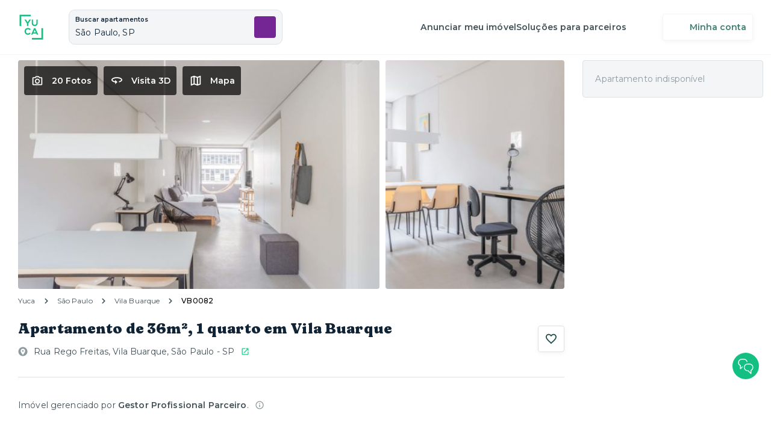

--- FILE ---
content_type: text/html; charset=utf-8
request_url: https://www.yuca.live/apartamentos/sao-paulo-vila-buarque-rua-rego-freitas-rua-rego-freitas-260264/vb0082
body_size: 19758
content:
<!DOCTYPE html><html lang="pt-BR"><head><meta charSet="utf-8"/><meta name="viewport" content="width=device-width,initial-scale=1.0,maximum-scale=5.0"/><title>Apartamentos e Quartos para Alugar | Yuca</title><meta name="description" content="Apartamentos e quartos para alugar prontos para morar. Contas inclusas, contrato online descomplicado e o melhor custo-benefício. Conheça!"/><meta property="og:type" content="website"/><meta property="og:url" content="https://www.yuca.live"/><meta property="og:title" content="Apartamentos e Quartos para Alugar | Yuca"/><meta property="og:site_name" content="Yuca"/><meta property="og:description" content="Apartamentos e quartos para alugar prontos para morar. Contas inclusas, contrato online descomplicado e o melhor custo-benefício. Conheça!"/><meta property="og:image" content="https://img.imageboss.me/production-yuca-real-estate-assets/width/1200/compression:false/logo.png"/><meta name="twitter:card" content="summary"/><meta name="twitter:title" content="Apartamentos e Quartos para Alugar | Yuca"/><meta name="twitter:url" content="https://www.yuca.live"/><meta name="twitter:image" content="https://img.imageboss.me/production-yuca-real-estate-assets/width/1200/compression:false/logo.png"/><meta name="next-head-count" content="14"/><meta name="theme-color" content="#FFFFFF"/><link rel="shortcut icon" href="/favicon.ico"/><link rel="preconnect" href="https://fonts.googleapis.com"/><link rel="preconnect" href="https://fonts.gstatic.com" crossorigin="true"/><meta name="emotion-insertion-point" content=""/><style data-emotion="styles-global o6gwfi">html{-webkit-font-smoothing:antialiased;-moz-osx-font-smoothing:grayscale;box-sizing:border-box;-webkit-text-size-adjust:100%;}*,*::before,*::after{box-sizing:inherit;}strong,b{font-weight:700;}body{margin:0;color:rgba(0, 0, 0, 0.87);font-family:"Roboto","Helvetica","Arial",sans-serif;font-weight:400;font-size:1rem;line-height:1.5;letter-spacing:0.00938em;background-color:#fff;}@media print{body{background-color:#fff;}}body::backdrop{background-color:#fff;}</style><style data-emotion="styles "></style><link rel="preconnect" href="https://fonts.gstatic.com" crossorigin /><link rel="preload" href="/_next/static/css/ed5dd3816cb096ec.css" as="style"/><link rel="stylesheet" href="/_next/static/css/ed5dd3816cb096ec.css" data-n-g=""/><link rel="preload" href="/_next/static/css/ae4ed9c503fd1e33.css" as="style"/><link rel="stylesheet" href="/_next/static/css/ae4ed9c503fd1e33.css" data-n-p=""/><noscript data-n-css=""></noscript><script defer="" nomodule="" src="/_next/static/chunks/polyfills-0d1b80a048d4787e.js"></script><script src="/_next/static/chunks/webpack-9935dafc2e524657.js" defer=""></script><script src="/_next/static/chunks/framework-6aa6e5ec969588cb.js" defer=""></script><script src="/_next/static/chunks/main-d630738b1dde58d4.js" defer=""></script><script src="/_next/static/chunks/pages/_app-3f8c8ad9676e80e1.js" defer=""></script><script src="/_next/static/chunks/1608-7090e4460d840d20.js" defer=""></script><script src="/_next/static/chunks/8701-62bf5ef1c85c378c.js" defer=""></script><script src="/_next/static/chunks/5313-7f16acc3fd5f0948.js" defer=""></script><script src="/_next/static/chunks/8415-f3f45dc8345f6595.js" defer=""></script><script src="/_next/static/chunks/2859-3f310fb09832852f.js" defer=""></script><script src="/_next/static/chunks/9788-63021d684fc9c157.js" defer=""></script><script src="/_next/static/chunks/3504-d08ad060afa3edcb.js" defer=""></script><script src="/_next/static/chunks/8388-9782d45b6dbbcf3b.js" defer=""></script><script src="/_next/static/chunks/6340-23b6495f4242b671.js" defer=""></script><script src="/_next/static/chunks/4814-dab73350ad99222e.js" defer=""></script><script src="/_next/static/chunks/4934-89445f75680d725a.js" defer=""></script><script src="/_next/static/chunks/3835-35b13a416896a87f.js" defer=""></script><script src="/_next/static/chunks/1263-9180be787c6c6412.js" defer=""></script><script src="/_next/static/chunks/pages/apartamentos/%5BbuildingSlug%5D/%5BunitSlug%5D/%5B%5B...roomSlug%5D%5D-df10a5af2c3044e1.js" defer=""></script><script src="/_next/static/crZXfW5TRRHX0zxv3FgzX/_buildManifest.js" defer=""></script><script src="/_next/static/crZXfW5TRRHX0zxv3FgzX/_ssgManifest.js" defer=""></script><style data-href="https://fonts.googleapis.com/css2?family=Montserrat:ital,wght@0,400;0,500;0,600;0,700;1,400&display=swap">@font-face{font-family:'Montserrat';font-style:italic;font-weight:400;font-display:swap;src:url(https://fonts.gstatic.com/l/font?kit=JTUFjIg1_i6t8kCHKm459Wx7xQYXK0vOoz6jq6R9aXw&skey=2d3c1187d5eede0f&v=v31) format('woff')}@font-face{font-family:'Montserrat';font-style:normal;font-weight:400;font-display:swap;src:url(https://fonts.gstatic.com/l/font?kit=JTUHjIg1_i6t8kCHKm4532VJOt5-QNFgpCtr6Ew9&skey=7bc19f711c0de8f&v=v31) format('woff')}@font-face{font-family:'Montserrat';font-style:normal;font-weight:500;font-display:swap;src:url(https://fonts.gstatic.com/l/font?kit=JTUHjIg1_i6t8kCHKm4532VJOt5-QNFgpCtZ6Ew9&skey=7bc19f711c0de8f&v=v31) format('woff')}@font-face{font-family:'Montserrat';font-style:normal;font-weight:600;font-display:swap;src:url(https://fonts.gstatic.com/l/font?kit=JTUHjIg1_i6t8kCHKm4532VJOt5-QNFgpCu170w9&skey=7bc19f711c0de8f&v=v31) format('woff')}@font-face{font-family:'Montserrat';font-style:normal;font-weight:700;font-display:swap;src:url(https://fonts.gstatic.com/l/font?kit=JTUHjIg1_i6t8kCHKm4532VJOt5-QNFgpCuM70w9&skey=7bc19f711c0de8f&v=v31) format('woff')}@font-face{font-family:'Montserrat';font-style:italic;font-weight:400;font-display:swap;src:url(https://fonts.gstatic.com/l/font?kit=JTUFjIg1_i6t8kCHKm459Wx7xQYXK0vOoz6jq6R9WXV0oJC8MLnbtrVK&skey=2d3c1187d5eede0f&v=v31) format('woff');unicode-range:U+0460-052F,U+1C80-1C8A,U+20B4,U+2DE0-2DFF,U+A640-A69F,U+FE2E-FE2F}@font-face{font-family:'Montserrat';font-style:italic;font-weight:400;font-display:swap;src:url(https://fonts.gstatic.com/l/font?kit=JTUFjIg1_i6t8kCHKm459Wx7xQYXK0vOoz6jq6R9WXx0oJC8MLnbtrVK&skey=2d3c1187d5eede0f&v=v31) format('woff');unicode-range:U+0301,U+0400-045F,U+0490-0491,U+04B0-04B1,U+2116}@font-face{font-family:'Montserrat';font-style:italic;font-weight:400;font-display:swap;src:url(https://fonts.gstatic.com/l/font?kit=JTUFjIg1_i6t8kCHKm459Wx7xQYXK0vOoz6jq6R9WXd0oJC8MLnbtrVK&skey=2d3c1187d5eede0f&v=v31) format('woff');unicode-range:U+0102-0103,U+0110-0111,U+0128-0129,U+0168-0169,U+01A0-01A1,U+01AF-01B0,U+0300-0301,U+0303-0304,U+0308-0309,U+0323,U+0329,U+1EA0-1EF9,U+20AB}@font-face{font-family:'Montserrat';font-style:italic;font-weight:400;font-display:swap;src:url(https://fonts.gstatic.com/l/font?kit=JTUFjIg1_i6t8kCHKm459Wx7xQYXK0vOoz6jq6R9WXZ0oJC8MLnbtrVK&skey=2d3c1187d5eede0f&v=v31) format('woff');unicode-range:U+0100-02BA,U+02BD-02C5,U+02C7-02CC,U+02CE-02D7,U+02DD-02FF,U+0304,U+0308,U+0329,U+1D00-1DBF,U+1E00-1E9F,U+1EF2-1EFF,U+2020,U+20A0-20AB,U+20AD-20C0,U+2113,U+2C60-2C7F,U+A720-A7FF}@font-face{font-family:'Montserrat';font-style:italic;font-weight:400;font-display:swap;src:url(https://fonts.gstatic.com/l/font?kit=JTUFjIg1_i6t8kCHKm459Wx7xQYXK0vOoz6jq6R9WXh0oJC8MLnbtg&skey=2d3c1187d5eede0f&v=v31) format('woff');unicode-range:U+0000-00FF,U+0131,U+0152-0153,U+02BB-02BC,U+02C6,U+02DA,U+02DC,U+0304,U+0308,U+0329,U+2000-206F,U+20AC,U+2122,U+2191,U+2193,U+2212,U+2215,U+FEFF,U+FFFD}@font-face{font-family:'Montserrat';font-style:normal;font-weight:400;font-display:swap;src:url(https://fonts.gstatic.com/s/montserrat/v31/JTUSjIg1_i6t8kCHKm459WRhyyTh89ZNpQ.woff2) format('woff2');unicode-range:U+0460-052F,U+1C80-1C8A,U+20B4,U+2DE0-2DFF,U+A640-A69F,U+FE2E-FE2F}@font-face{font-family:'Montserrat';font-style:normal;font-weight:400;font-display:swap;src:url(https://fonts.gstatic.com/s/montserrat/v31/JTUSjIg1_i6t8kCHKm459W1hyyTh89ZNpQ.woff2) format('woff2');unicode-range:U+0301,U+0400-045F,U+0490-0491,U+04B0-04B1,U+2116}@font-face{font-family:'Montserrat';font-style:normal;font-weight:400;font-display:swap;src:url(https://fonts.gstatic.com/s/montserrat/v31/JTUSjIg1_i6t8kCHKm459WZhyyTh89ZNpQ.woff2) format('woff2');unicode-range:U+0102-0103,U+0110-0111,U+0128-0129,U+0168-0169,U+01A0-01A1,U+01AF-01B0,U+0300-0301,U+0303-0304,U+0308-0309,U+0323,U+0329,U+1EA0-1EF9,U+20AB}@font-face{font-family:'Montserrat';font-style:normal;font-weight:400;font-display:swap;src:url(https://fonts.gstatic.com/s/montserrat/v31/JTUSjIg1_i6t8kCHKm459WdhyyTh89ZNpQ.woff2) format('woff2');unicode-range:U+0100-02BA,U+02BD-02C5,U+02C7-02CC,U+02CE-02D7,U+02DD-02FF,U+0304,U+0308,U+0329,U+1D00-1DBF,U+1E00-1E9F,U+1EF2-1EFF,U+2020,U+20A0-20AB,U+20AD-20C0,U+2113,U+2C60-2C7F,U+A720-A7FF}@font-face{font-family:'Montserrat';font-style:normal;font-weight:400;font-display:swap;src:url(https://fonts.gstatic.com/s/montserrat/v31/JTUSjIg1_i6t8kCHKm459WlhyyTh89Y.woff2) format('woff2');unicode-range:U+0000-00FF,U+0131,U+0152-0153,U+02BB-02BC,U+02C6,U+02DA,U+02DC,U+0304,U+0308,U+0329,U+2000-206F,U+20AC,U+2122,U+2191,U+2193,U+2212,U+2215,U+FEFF,U+FFFD}@font-face{font-family:'Montserrat';font-style:normal;font-weight:500;font-display:swap;src:url(https://fonts.gstatic.com/s/montserrat/v31/JTUSjIg1_i6t8kCHKm459WRhyyTh89ZNpQ.woff2) format('woff2');unicode-range:U+0460-052F,U+1C80-1C8A,U+20B4,U+2DE0-2DFF,U+A640-A69F,U+FE2E-FE2F}@font-face{font-family:'Montserrat';font-style:normal;font-weight:500;font-display:swap;src:url(https://fonts.gstatic.com/s/montserrat/v31/JTUSjIg1_i6t8kCHKm459W1hyyTh89ZNpQ.woff2) format('woff2');unicode-range:U+0301,U+0400-045F,U+0490-0491,U+04B0-04B1,U+2116}@font-face{font-family:'Montserrat';font-style:normal;font-weight:500;font-display:swap;src:url(https://fonts.gstatic.com/s/montserrat/v31/JTUSjIg1_i6t8kCHKm459WZhyyTh89ZNpQ.woff2) format('woff2');unicode-range:U+0102-0103,U+0110-0111,U+0128-0129,U+0168-0169,U+01A0-01A1,U+01AF-01B0,U+0300-0301,U+0303-0304,U+0308-0309,U+0323,U+0329,U+1EA0-1EF9,U+20AB}@font-face{font-family:'Montserrat';font-style:normal;font-weight:500;font-display:swap;src:url(https://fonts.gstatic.com/s/montserrat/v31/JTUSjIg1_i6t8kCHKm459WdhyyTh89ZNpQ.woff2) format('woff2');unicode-range:U+0100-02BA,U+02BD-02C5,U+02C7-02CC,U+02CE-02D7,U+02DD-02FF,U+0304,U+0308,U+0329,U+1D00-1DBF,U+1E00-1E9F,U+1EF2-1EFF,U+2020,U+20A0-20AB,U+20AD-20C0,U+2113,U+2C60-2C7F,U+A720-A7FF}@font-face{font-family:'Montserrat';font-style:normal;font-weight:500;font-display:swap;src:url(https://fonts.gstatic.com/s/montserrat/v31/JTUSjIg1_i6t8kCHKm459WlhyyTh89Y.woff2) format('woff2');unicode-range:U+0000-00FF,U+0131,U+0152-0153,U+02BB-02BC,U+02C6,U+02DA,U+02DC,U+0304,U+0308,U+0329,U+2000-206F,U+20AC,U+2122,U+2191,U+2193,U+2212,U+2215,U+FEFF,U+FFFD}@font-face{font-family:'Montserrat';font-style:normal;font-weight:600;font-display:swap;src:url(https://fonts.gstatic.com/s/montserrat/v31/JTUSjIg1_i6t8kCHKm459WRhyyTh89ZNpQ.woff2) format('woff2');unicode-range:U+0460-052F,U+1C80-1C8A,U+20B4,U+2DE0-2DFF,U+A640-A69F,U+FE2E-FE2F}@font-face{font-family:'Montserrat';font-style:normal;font-weight:600;font-display:swap;src:url(https://fonts.gstatic.com/s/montserrat/v31/JTUSjIg1_i6t8kCHKm459W1hyyTh89ZNpQ.woff2) format('woff2');unicode-range:U+0301,U+0400-045F,U+0490-0491,U+04B0-04B1,U+2116}@font-face{font-family:'Montserrat';font-style:normal;font-weight:600;font-display:swap;src:url(https://fonts.gstatic.com/s/montserrat/v31/JTUSjIg1_i6t8kCHKm459WZhyyTh89ZNpQ.woff2) format('woff2');unicode-range:U+0102-0103,U+0110-0111,U+0128-0129,U+0168-0169,U+01A0-01A1,U+01AF-01B0,U+0300-0301,U+0303-0304,U+0308-0309,U+0323,U+0329,U+1EA0-1EF9,U+20AB}@font-face{font-family:'Montserrat';font-style:normal;font-weight:600;font-display:swap;src:url(https://fonts.gstatic.com/s/montserrat/v31/JTUSjIg1_i6t8kCHKm459WdhyyTh89ZNpQ.woff2) format('woff2');unicode-range:U+0100-02BA,U+02BD-02C5,U+02C7-02CC,U+02CE-02D7,U+02DD-02FF,U+0304,U+0308,U+0329,U+1D00-1DBF,U+1E00-1E9F,U+1EF2-1EFF,U+2020,U+20A0-20AB,U+20AD-20C0,U+2113,U+2C60-2C7F,U+A720-A7FF}@font-face{font-family:'Montserrat';font-style:normal;font-weight:600;font-display:swap;src:url(https://fonts.gstatic.com/s/montserrat/v31/JTUSjIg1_i6t8kCHKm459WlhyyTh89Y.woff2) format('woff2');unicode-range:U+0000-00FF,U+0131,U+0152-0153,U+02BB-02BC,U+02C6,U+02DA,U+02DC,U+0304,U+0308,U+0329,U+2000-206F,U+20AC,U+2122,U+2191,U+2193,U+2212,U+2215,U+FEFF,U+FFFD}@font-face{font-family:'Montserrat';font-style:normal;font-weight:700;font-display:swap;src:url(https://fonts.gstatic.com/s/montserrat/v31/JTUSjIg1_i6t8kCHKm459WRhyyTh89ZNpQ.woff2) format('woff2');unicode-range:U+0460-052F,U+1C80-1C8A,U+20B4,U+2DE0-2DFF,U+A640-A69F,U+FE2E-FE2F}@font-face{font-family:'Montserrat';font-style:normal;font-weight:700;font-display:swap;src:url(https://fonts.gstatic.com/s/montserrat/v31/JTUSjIg1_i6t8kCHKm459W1hyyTh89ZNpQ.woff2) format('woff2');unicode-range:U+0301,U+0400-045F,U+0490-0491,U+04B0-04B1,U+2116}@font-face{font-family:'Montserrat';font-style:normal;font-weight:700;font-display:swap;src:url(https://fonts.gstatic.com/s/montserrat/v31/JTUSjIg1_i6t8kCHKm459WZhyyTh89ZNpQ.woff2) format('woff2');unicode-range:U+0102-0103,U+0110-0111,U+0128-0129,U+0168-0169,U+01A0-01A1,U+01AF-01B0,U+0300-0301,U+0303-0304,U+0308-0309,U+0323,U+0329,U+1EA0-1EF9,U+20AB}@font-face{font-family:'Montserrat';font-style:normal;font-weight:700;font-display:swap;src:url(https://fonts.gstatic.com/s/montserrat/v31/JTUSjIg1_i6t8kCHKm459WdhyyTh89ZNpQ.woff2) format('woff2');unicode-range:U+0100-02BA,U+02BD-02C5,U+02C7-02CC,U+02CE-02D7,U+02DD-02FF,U+0304,U+0308,U+0329,U+1D00-1DBF,U+1E00-1E9F,U+1EF2-1EFF,U+2020,U+20A0-20AB,U+20AD-20C0,U+2113,U+2C60-2C7F,U+A720-A7FF}@font-face{font-family:'Montserrat';font-style:normal;font-weight:700;font-display:swap;src:url(https://fonts.gstatic.com/s/montserrat/v31/JTUSjIg1_i6t8kCHKm459WlhyyTh89Y.woff2) format('woff2');unicode-range:U+0000-00FF,U+0131,U+0152-0153,U+02BB-02BC,U+02C6,U+02DA,U+02DC,U+0304,U+0308,U+0329,U+2000-206F,U+20AC,U+2122,U+2191,U+2193,U+2212,U+2215,U+FEFF,U+FFFD}</style><style data-href="https://fonts.googleapis.com/css2?family=Fraunces:opsz,wght,SOFT,WONK@9..144,900,100,1&display=swap">@font-face{font-family:'Fraunces';font-style:normal;font-weight:900;font-display:swap;src:url(https://fonts.gstatic.com/l/font?kit=6NUh8FyLNQOQZAnv9bYEvDiIdE9Ea92usiIk_WBq8U_9v0c2WS017iN7hzFUPJH58njr1603gg7S2nfgRYIcHhyjDQ&skey=2eca4ab215eafb9c&v=v38) format('woff')}@font-face{font-family:'Fraunces';font-style:normal;font-weight:900;font-display:swap;src:url(https://fonts.gstatic.com/l/font?kit=6NUh8FyLNQOQZAnv9bYEvDiIdE9Ea92usiIk_WBq8U_9v0c2WS017iN7hzFUPJH58njb1603gg7S2nfgRYIcHhyjDQ&skey=2eca4ab215eafb9c&v=v38) format('woff')}@font-face{font-family:'Fraunces';font-style:normal;font-weight:900;font-display:swap;src:url(https://fonts.gstatic.com/l/font?kit=6NUh8FyLNQOQZAnv9bYEvDiIdE9Ea92usiIk_WBq8U_9v0c2WS017iN7hzFUPJH58njL1603gg7S2nfgRYIcHhyjDQ&skey=2eca4ab215eafb9c&v=v38) format('woff')}@font-face{font-family:'Fraunces';font-style:normal;font-weight:900;font-display:swap;src:url(https://fonts.gstatic.com/l/font?kit=6NUh8FyLNQOQZAnv9bYEvDiIdE9Ea92usiIk_WBq8U_9v0c2WS017iN7hzFUPJH58ni71603gg7S2nfgRYIcHhyjDQ&skey=2eca4ab215eafb9c&v=v38) format('woff')}@font-face{font-family:'Fraunces';font-style:normal;font-weight:900;font-display:swap;src:url(https://fonts.gstatic.com/l/font?kit=6NUh8FyLNQOQZAnv9bYEvDiIdE9Ea92usiIk_WBq8U_9v0c2WS017iN7hzFUPJH58nib1603gg7S2nfgRYIcHhyjDQ&skey=2eca4ab215eafb9c&v=v38) format('woff')}@font-face{font-family:'Fraunces';font-style:normal;font-weight:900;font-display:swap;src:url(https://fonts.gstatic.com/l/font?kit=6NUh8FyLNQOQZAnv9bYEvDiIdE9Ea92usiIk_WBq8U_9v0c2WS017iN7hzFUPJH58nh71603gg7S2nfgRYIcHhyjDQ&skey=2eca4ab215eafb9c&v=v38) format('woff')}@font-face{font-family:'Fraunces';font-style:normal;font-weight:900;font-display:swap;src:url(https://fonts.gstatic.com/l/font?kit=6NUh8FyLNQOQZAnv9bYEvDiIdE9Ea92usiIk_WBq8U_9v0c2WS017iN7hzFUPJH58nhz1603gg7S2nfgRYIcHhyjDQ&skey=2eca4ab215eafb9c&v=v38) format('woff')}@font-face{font-family:'Fraunces';font-style:normal;font-weight:900;font-display:swap;src:url(https://fonts.gstatic.com/l/font?kit=6NUh8FyLNQOQZAnv9bYEvDiIdE9Ea92usiIk_WBq8U_9v0c2WS017iN7hzFUPJH58nhr1603gg7S2nfgRYIcHhyjDQ&skey=2eca4ab215eafb9c&v=v38) format('woff')}@font-face{font-family:'Fraunces';font-style:normal;font-weight:900;font-display:swap;src:url(https://fonts.gstatic.com/l/font?kit=6NUh8FyLNQOQZAnv9bYEvDiIdE9Ea92usiIk_WBq8U_9v0c2WS017iN7hzFUPJH58nhb1603gg7S2nfgRYIcHhyjDQ&skey=2eca4ab215eafb9c&v=v38) format('woff')}@font-face{font-family:'Fraunces';font-style:normal;font-weight:900;font-display:swap;src:url(https://fonts.gstatic.com/l/font?kit=6NUh8FyLNQOQZAnv9bYEvDiIdE9Ea92usiIk_WBq8U_9v0c2WS017iN7hzFUPJH58ng71603gg7S2nfgRYIcHhyjDQ&skey=2eca4ab215eafb9c&v=v38) format('woff')}@font-face{font-family:'Fraunces';font-style:normal;font-weight:900;font-display:swap;src:url(https://fonts.gstatic.com/l/font?kit=6NUh8FyLNQOQZAnv9bYEvDiIdE9Ea92usiIk_WBq8U_9v0c2WS017iN7hzFUPJH58ngb1603gg7S2nfgRYIcHhyjDQ&skey=2eca4ab215eafb9c&v=v38) format('woff')}@font-face{font-family:'Fraunces';font-style:normal;font-weight:900;font-display:swap;src:url(https://fonts.gstatic.com/l/font?kit=6NUh8FyLNQOQZAnv9bYEvDiIdE9Ea92usiIk_WBq8U_9v0c2WS017iN7hzFUPJH58njr1K03gg7S2nfgRYIcHhyjDQ&skey=2eca4ab215eafb9c&v=v38) format('woff')}@font-face{font-family:'Fraunces';font-style:normal;font-weight:900;font-display:swap;src:url(https://fonts.gstatic.com/l/font?kit=6NUh8FyLNQOQZAnv9bYEvDiIdE9Ea92usiIk_WBq8U_9v0c2WS017iN7hzFUPJH58ni71K03gg7S2nfgRYIcHhyjDQ&skey=2eca4ab215eafb9c&v=v38) format('woff')}@font-face{font-family:'Fraunces';font-style:normal;font-weight:900;font-display:swap;src:url(https://fonts.gstatic.com/l/font?kit=6NUh8FyLNQOQZAnv9bYEvDiIdE9Ea92usiIk_WBq8U_9v0c2WS017iN7hzFUPJH58niL1K03gg7S2nfgRYIcHhyjDQ&skey=2eca4ab215eafb9c&v=v38) format('woff')}@font-face{font-family:'Fraunces';font-style:normal;font-weight:900;font-display:swap;src:url(https://fonts.gstatic.com/l/font?kit=6NUh8FyLNQOQZAnv9bYEvDiIdE9Ea92usiIk_WBq8U_9v0c2WS017iN7hzFUPJH58nhr1K03gg7S2nfgRYIcHhyjDQ&skey=2eca4ab215eafb9c&v=v38) format('woff')}@font-face{font-family:'Fraunces';font-style:normal;font-weight:900;font-display:swap;src:url(https://fonts.gstatic.com/l/font?kit=6NUh8FyLNQOQZAnv9bYEvDiIdE9Ea92usiIk_WBq8U_9v0c2WS017iN7hzFUPJH58ng71K03gg7S2nfgRYIcHhyjDQ&skey=2eca4ab215eafb9c&v=v38) format('woff')}@font-face{font-family:'Fraunces';font-style:normal;font-weight:900;font-display:swap;src:url(https://fonts.gstatic.com/l/font?kit=6NUh8FyLNQOQZAnv9bYEvDiIdE9Ea92usiIk_WBq8U_9v0c2WS017iN7hzFUPJH58ngL1K03gg7S2nfgRYIcHhyjDQ&skey=2eca4ab215eafb9c&v=v38) format('woff')}@font-face{font-family:'Fraunces';font-style:normal;font-weight:900;font-display:swap;src:url(https://fonts.gstatic.com/l/font?kit=6NUh8FyLNQOQZAnv9bYEvDiIdE9Ea92usiIk_WBq8U_9v0c2WS017iN7hzFUPJH58njr1a03gg7S2nfgRYIcHhyjDQ&skey=2eca4ab215eafb9c&v=v38) format('woff')}@font-face{font-family:'Fraunces';font-style:normal;font-weight:900;font-display:swap;src:url(https://fonts.gstatic.com/s/fraunces/v38/6NUu8FyLNQOQZAnv9bYEvDiIdE9Ea92usiIk_WBq8U_9v0c2WS017iN7iQcIfJD58nia0oc0qv8oRcTnaIM.woff2) format('woff2');unicode-range:U+0102-0103,U+0110-0111,U+0128-0129,U+0168-0169,U+01A0-01A1,U+01AF-01B0,U+0300-0301,U+0303-0304,U+0308-0309,U+0323,U+0329,U+1EA0-1EF9,U+20AB}@font-face{font-family:'Fraunces';font-style:normal;font-weight:900;font-display:swap;src:url(https://fonts.gstatic.com/s/fraunces/v38/6NUu8FyLNQOQZAnv9bYEvDiIdE9Ea92usiIk_WBq8U_9v0c2WS017iN7iQcIfJD58nia0oc1qv8oRcTnaIM.woff2) format('woff2');unicode-range:U+0100-02BA,U+02BD-02C5,U+02C7-02CC,U+02CE-02D7,U+02DD-02FF,U+0304,U+0308,U+0329,U+1D00-1DBF,U+1E00-1E9F,U+1EF2-1EFF,U+2020,U+20A0-20AB,U+20AD-20C0,U+2113,U+2C60-2C7F,U+A720-A7FF}@font-face{font-family:'Fraunces';font-style:normal;font-weight:900;font-display:swap;src:url(https://fonts.gstatic.com/s/fraunces/v38/6NUu8FyLNQOQZAnv9bYEvDiIdE9Ea92usiIk_WBq8U_9v0c2WS017iN7iQcIfJD58nia0oc7qv8oRcTn.woff2) format('woff2');unicode-range:U+0000-00FF,U+0131,U+0152-0153,U+02BB-02BC,U+02C6,U+02DA,U+02DC,U+0304,U+0308,U+0329,U+2000-206F,U+20AC,U+2122,U+2191,U+2193,U+2212,U+2215,U+FEFF,U+FFFD}</style></head><body><div id="__next"><!--$--><!--/$--></div><script id="__NEXT_DATA__" type="application/json">{"props":{"pageProps":{"_nextI18Next":{"initialI18nStore":{"pt-BR":{"general":{"navbar":"Abra a porta para o novo","fetchDataError":"Erro ao carregar o conteúdo. Por favor, \u003cRefreshButton\u003eatualize\u003c/RefreshButton\u003e a página ou tente novamente mais tarde.","pagesTitleDefault":"Yuca Apartamentos e Coliving SP | Apartamentos individuais ou compartilhados","pagesTitle":"Yuca Apartamentos e Coliving SP | Apartamentos individuais ou compartilhados | {{title}}","googleSignin":"Continue com o Google","meta":{"title":"Apartamentos e Quartos para Alugar | Yuca","site":"Yuca","description":"Apartamentos e quartos para alugar prontos para morar. Contas inclusas, contrato online descomplicado e o melhor custo-benefício. Conheça!"},"whatsApp":{"generic":"Olá! Estou no site da Yuca e preciso de ajuda.","unit":"Olá! Estou no site da Yuca e preciso de ajuda sobre essa unidade: {{link}}","message":{"first":"Oi, tudo bem?","second":"Não está encontrando o apartamento que precisa? Clique aqui e fale a qualquer hora com nosso time."}},"header":{"homeLink":"Yuca - Página inicial","accountButton":"Minha conta","navigation":{"faq":"Dúvidas frequentes","listUnit":"Anunciar meu imóvel","pms":"Portal do proprietário investidor","managers":"Gestores parceiros","investors":"Investir em imóveis","realEstateDeveloper":"Incorporadoras","brokers":"Corretores","proprietors":"Proprietários","corporateHousing":"Corporate housing","partnersSolutions":"Soluções para parceiros"},"loginNavigation":{"signup":"Cadastrar-se","signin":"Entrar"},"loggedNavigation":{"welcome":"Olá, {{username}}","myApplications":"Minha Locação","myFavorites":"Favoritos","myAccount":"Minha Conta","signout":"Sair"}},"errorPage":{"title":"Um erro ocorreu!","description":"Ocorreram problemas em nossos sistemas, por favor tente novamente","buttonLabel":"Tentar novamente"},"favButton":{"label":"Salvar"},"loginModal":{"title":"Para continuar, acesse sua conta!","description":"Com sua conta logada, você poderá favoritar os imóveis que quiser! 😄"},"registerConfirmModal":{"title":"Curtiu esse apê?","description":"Cadastre-se para salvar seus apês favoritos","registerLabel":"Fazer cadastro","loginLabel":"Já tenho conta"},"formCheckboxCounter":{"counter":"Selecionada","counter_plural":"Selecionadas"},"formActionBar":{"save":"Salvar","cancel":"Cancelar","invalid":"( * ) Preencha os campos obrigatórios","retry":"Ocorreu um problema, tente novamente mais tarde"},"fileUploader":{"errorMaxSize":"Arquivo muito grande","errorFileUnsupported":"Arquivo não suportado","errorGeneric":"Falha ao enviar","errorFailed":"Falha ao enviar","upload":"Selecionar arquivo","replace":"Alterar","remove":"Remover","retry":"Tentar novamente","loading":"Enviando...","done":"Enviado","help":"até","extensionRestriction":"Somente arquivos em","description":" (arquivos separados ou compilados)"},"room":{"room":"Quarto","suite":"Suíte"},"privacyPolicy":{"title":"Política de privacidade","metaTitle":"Nossa Política de Privacidade | Yuca","metaDescription":"Conheça a Política de Privacidade da Yuca e veja como zelamos pela proteção de seus dados pessoais. Alugue seu apartamento sem preocupações!"},"termsOfUse":{"title":"Termos e Condições","metaTitle":"Apartamentos e Quartos para Alugar | Yuca | Nossos Termos e Condições | Yuca"},"termOfConsent":{"title":"Termo de Consentimento - SCR","metaTitle":"Apartamentos e Quartos para Alugar | Yuca | Termo de Consentimento - SCR | Yuca"},"guideSteps":{"steps":[{"title":"Escolha seu Yuca","text":"Navegue pelo nosso site e quando achar seu apartamento dos sonhos, é só clicar no botão \"Tenho Interesse\".","actions":["\u003capartments\u003eVer apartamentos\u003c/apartments\u003e"]},{"title":"Locação","text":"Nossos consultores imobiliários entram em contato com você para tirar todas as suas dúvidas e continuar sua locação.\u003cbr/\u003e\u003cbr/\u003e\u003cstrong\u003eQuem avisa, amigo é:\u003c/strong\u003e alguns apartamentos oferecem uma taxa de exclusividade para você não correr o risco de outra pessoa alugar antes. Você paga R$ 250,00 na reserva e, após a assinatura do contrato, esse valor é abatido do seu primeiro aluguel!"},{"title":"Documentação","text":"Envie seus documentos para análise diretamente pelo site da Yuca, de forma simples, prática e segura. Caso tenha pagado a taxa de exclusividade, o imóvel escolhido ficará bloqueado para você durante 2 dias!"},{"title":"Contrato","text":"Com a documentação aprovada, a última etapa é assinar o contrato de locação. Mas não esquente a cabeça: você faz tudo online, sem burocracia nem papelada.\u003cbr/\u003e\u003cbr/\u003e\u003cstrong\u003ePronto!\u003c/strong\u003e Agora, é só fazer as malas e preparar a sua mudança."}],"actions":["\u003capartments\u003eVer apartamentos\u003c/apartments\u003e"]},"expandable":{"default":{"more":{"default":"Mostrar todos os itens","custom":"Mostrar todos os {{suffix}}","custom_female":"Mostrar todas as {{suffix}}"},"less":{"default":"Ocultar os itens","custom":"Ocultar os {{suffix}}","custom_female":"Ocultar as {{suffix}}"}},"counter":{"more":{"default":"Mostrar todos os {{count}} itens","custom":"Mostrar todos os {{count}} {{suffix}}","custom_female":"Mostrar todas as {{count}} {{suffix}}"},"less":{"default":"Ocultar itens","custom":"Ocultar {{suffix}}","custom_female":"Ocultar {{suffix}}"}}},"scheduleVisitButton":{"text":"Agendar visita"},"incomeRequirements":{"text":{"default":"Renda mínima de \u003cstrong\u003e{{minValue}}\u003c/strong\u003e","his":"Renda mínima de \u003cstrong\u003e{{minValue}}\u003c/strong\u003e\u003cbr\u003eRenda máxima de \u003cstrong\u003e{{maxValue}}\u003c/strong\u003e"},"modal":{"description":{"default":"Mesmo tendo renda líquida acima da sugerida, após análise de crédito alguns cliente podem ser requeridos a pagar um percentual do valor do imóvel em seguro fiança.","his":"Por ser uma Habitação de Interesse Social (HIS), este imóvel possui requisitos de renda familiar mínima e máxima. Após análise de crédito alguns cliente podem ser requeridos a pagar um percentual do valor do imóvel em seguro fiança."},"link":"Saiba mais sobre o HIS","title":{"default":"Renda líquida mínima sugerida","his":"Fique atento aos requisitos de renda familiar"}}}},"filters":{"filterDisplay":{"label":"Buscar apartamentos"},"filters":{"title":"Filtros","buttonClose":"Fechar","buttonClear":"Limpar","buttonApply":"Ver {{count}} imóvel","buttonApply_plural":"Ver {{count}} imóveis","buttonApplyGeneric":"Ver imóveis","neighborhood":{"title":"Buscar em {{place}}","labelEmpty":"Não há resultados","placeholder":"Adicione mais de um bairro usando vírgulas","label":"Bairros","expandableSuffix":"bairros"},"subwayDistance":{"label":"Metrô ou trem mais próximo","optionPrefix":"até","whateverOption":"Tanto faz"},"rentFilter":{"label":"Valor","options":{"package":"Valor total","rent":"Aluguel"}},"packageInfo":"O valor total tem incluso: IPTU, Condomínio e serviços adicionais","price":{"label":"Valor do pacote","labelEmpty":"Qualquer valor","labelFilter":"Até","labelAboveFilter":"Acima de","filter":"{{price}}","minSizeLabel":"Preço mínimo","maxSizeLabel":"Preço máximo"},"bathroom":{"label":"Tipo de quarto","subtitle":"Aplicados somente para apartamentos compartilhados (coliving)","options":{"exclusive":"Quarto com banheiro exclusivo","shared":"Quarto com banheiro compartilhado","private":"Quarto Suíte"}},"share":{"label":"Pessoas compartilhando o apartamento","subtitle":"Aplicados somente para apartamentos compartilhados (coliving)","options":{"up_to_3":"3 Pessoas","up_to_4":"4 Pessoas","up_to_5":"5 Pessoas","up_to_6":"6 Pessoas"}},"citySlug":{"label":"Localização"},"shared":{"label":"Compartilhado ou Individual","options":{"yes":"Compartilhado","no":"Individual ou Casal"}},"type":{"label":"Tipo de imóvel","options":{"apartment":"Apartamento","studio":"Studio/Kitnet"}},"availability":{"label":"Disponibilidade","options":{"up_to_7":"Até 7 dias","up_to_15":"Até 15 dias","up_to_1":"Até 1 mês","from_now_1":"Daqui 1 mês","from_now_2":"Daqui 2 meses","from_now_3":"Daqui 3 meses"}},"furniture":{"label":"Mobília","options":{"whatever":"Tanto faz","furnished":"Mobiliado","semi_furnished":"Semi mobiliado","unfurnished":"Não mobiliado"}},"petFriendly":{"label":"Pet friendly","options":{"whatever":"Tanto faz","yes":"Sim","no":"Não"},"prefix":"Pet: {{option}}"},"stayOption":{"label":"Locação de Temporada","description":"Contratos para até 2 meses","options":{"whatever":"Tanto faz","short":"Sim","long":"Não"},"prefix":"Locação de Temporada: {{option}}"},"smoker":{"label":"Para fumantes","options":{"whatever":"Tanto faz","yes":"Sim","no":"Não"},"prefix":"Para fumantes: {{option}}"},"hasGarage":{"label":"Vagas de garagem","options":{"whatever":"Tanto faz","yes":"Sim","no":"Não"},"prefix":"Vagas de garagem: {{option}}"},"roomCount":{"label":"Número de Quartos","actionLabel":"Nº Quartos","actionSelected":"{{count}}+ Quartos","options":{"one_or_more":"1+","two_or_more":"2+","three_or_more":"3+","whatever":"Tanto faz"}},"size":{"label":"Metragem","minSizeLabel":"Mínimo {{min}}m²","maxSizeLabel":"Máximo {{max}}m²"},"services":{"label":"Serviços inclusos no valor total","expandableSuffix":"serviços disponíveis","frequency":{"daily":"Diária","daily_male":"Diário","weekly":"Semanal","biweekly":"Quinzenal","monthly":"Mensal","semiannual":"Semestral"},"options":{"basic_services":"Água, Luz e Gás instalados","fixed_bills":"Valor fixo de Água, Luz e Gás","internet":"Internet","maintenance":"Manutenções","support":"Suporte","insurance":"Seguros","pay_television":"TV a Cabo","fumigation":"Dedetização {{frequency}}","breakfast":"Café da Manhã {{frequency}}","cleaning":"Limpeza {{frequency}}"}},"items":{"label":"Itens do apartamento","expandableSuffix":"itens","options":{"airConditioning":"Ar Condicionado","beddingSet":"Jogo de Cama","dishwasher":"Lava Louça","hammock":"Rede de Dormir","cooktop":"Cooktop","stove":"Fogão","utensils":"Utensílios de cozinha","fridge":"Geladeira","minibar":"Frigobar","washAndDry":"Lava e Seca","washingMachine":"Máquina de lavar","gasShower":"Chuveiro a Gás"}},"package":{"title":"Pacote Yuca"},"amenities":{"label":"Comodidades do condomínio","expandableSuffix":"comodidades","options":{"gym":"Academia","pool":"Piscina","sports-court":"Quadra Esportiva","spa":"Spa","gourmet_lounge":"Lounge Gourmet","coworking":"Coworking","reception-24h":"Portaria 24h","steam-room":"Sauna","accessibility":"Acessibilidade para Deficientes","laundry-communal":"Lavanderia no Prédio","heated_pool":"Piscina Aquecida","bike-rack":"Bicicletário","bilingual_concierge":"Concierge Bilíngue","barbecue-grill":"Churrasqueira","convenience_store":"Loja de Conveniência 24h","pet_place":"Pet Place","elevator-service":"Elevador de Serviço","shared_electric_bikes":"Bicicletas Elétricas Compartilhadas","toy_library":"Brinquedoteca","thalasso_wellness_chair":"Cadeira de Massagem","charger_for_electric_vehicles":"Carregador de Veículos Elétricos","elevator-social":"Elevador Social","woman_space":"Espaço Mulher","home_cinema":"Home Cinema","gourmet_vegetable_garden":"Horta Gourmet","jacuzzi":"Jacuzzi","garden":"Jardim","lounge":"Lounge","valet_parking":"Manobrista","climbing_wall":"Parede de Escalada","playground":"Playground","reception_facial_recognition_at_entry":"Portaria com Reconhecimento Facial","reception-digital":"Portaria Digital","reception":"Portaria Horário Comercial","squash_court":"Quadra de Squash","professional_tennis_court":"Quadra de Tênis","massage_room":"Sala de Massagem","meeting_room":"Sala de Reunião","party-room":"Salão de Festas","games-room":"Salão de Jogos","self_storage":"Self Storage","solarium":"Solário"}},"moreFilters":{"label":"Mais filtros"}}},"navigation":{"title":"Menu","waitlistButton":"Quero morar","welcome":{"title":"Bem-vindo","waitinglist":"Quero morar num Yuca","login":"Entrar"},"principal":{"title":"Principal","home":"Início","apartments":"Apartamentos"},"howItWorks":{"title":"Como funciona","bookingProcess":"Processo de Reserva"},"aboutYuca":{"title":"Sobre a Yuca","whoWeAre":"Quem somos","frequentlyAskedQuestions":"Dúvidas frequentes","blog":"Blog"},"partnerships":{"title":"Outras Soluções","owners":"Proprietários","companies":"Empresas","investInYuca":"Investidores","realEstateDeveloper":"Incorporadoras"},"toWhomItMayConcern":{"title":"A quem possa interessar","comeToTheTeam":"Vem pro time","termsOfUse":"Termos de uso","privacyPolicy":"Política de privacidade","email":"email: \u003cemail\u003e{{email}}\u003c/email\u003e"},"user":{"title":"Olá {{name}}","home":"Minha Locação","myAccount":"Minha conta","favorites":"Favoritos","changePassword":"Alterar senha","logout":"Sair"}},"footer":{"emailUs":"Dúvidas? Envia um email pra gente","sections":{"yuca":"A Yuca","partnersSolutions":"Soluções para parceiros","yukers":"Yukers"},"items":{"about":"Quem somos","faq":"Dúvidas frequentes","privacy":"Política de privacidade","blog":"Blog","terms":"Termos de uso","careers":"Vem pro time!","proprietors":"Proprietários","brokers":"Corretores","companies":"Para Empresas","investors":"Investir em imóveis","realEstateDeveloper":"Incorporadoras","corporateHousing":"Corporate housing","reservation":"Processo de reserva","community":"Comunidade","services":"Serviços","managers":"Gestores parceiros","pms":"Portal do proprietário investidor"},"neighborhoodsTitle":"Apartamentos nos melhores bairros de {{place}}","signature":"Yuca Comunidade e Tecnologia Ltda. @{{year}} CNPJ: {{cnpj}} - CRECI/SP: {{creci}}"},"authentication":{"loginModal":{"title":"Entre na sua conta","description":"Ao entrar, você poderá acessar suas informações de cadastro"},"login":{"page":{"title":"Entre em sua conta","description":"Ao entrar, você poderá acessar suas informações de cadastro"},"form":{"email":{"label":"Email","placeholder":"Digite um email válido","errors":{"required":"Por favor, digite seu email","invalid":"Email inválido"}},"password":{"label":"Senha","placeholder":"********","errors":{"required":"Por favor, digite sua senha","invalid":"Por favor, insira uma senha com 8 ou mais caracteres"}},"errors":{"generic":"Erro ao enviar, tente novamente","unauthorized":"Email ou senha inválidos"},"submitButton":"Entrar","forgotPassword":"Esqueceu sua senha?","dontHaveAccount":"Ainda não tem conta?","or":"OU","yukerSignUp":"Cadastrar como Morador","signUp":"Cadastre-se"}},"register":{"title":"Faça seu cadastro!","description":"Preencha o formulário abaixo e tenha acesso a seus imóveis","registerPropertyButton":"Indique um imóvel","form":{"name":{"label":"Nome","placeholder":"Insira seu nome","errors":{"required":"Por favor, digite seu nome","invalid":"Nome inválido"}},"email":{"label":"Email","placeholder":"Digite um email válido","errors":{"required":"Por favor, digite seu email","invalid":"Email inválido","duplicated":"Esse email já está cadastrado"}},"phone":{"label":"Telefone","placeholder":"(99) 99999 9999","errors":{"required":"Por favor, digite seu telefone","invalid":"Telefone inválido","duplicated":"Esse telefone já está cadastrado"}},"password":{"label":"Senha","placeholder":"********","errors":{"required":"Por favor, digite sua senha","invalid":"Por favor, insira uma senha com 8 ou mais caracteres"}},"password_confirm":{"label":"Confirme a senha","placeholder":"********","errors":{"required":"Por favor, confirme sua senha","invalid":"A senha está diferente"}},"submitButton":"Finalizar cadastro","accessArea":"acessar minha área","errors":{"generic":"Erro ao enviar, tente novamente"}},"disclaimer":"Todas as suas informações são confidenciais e protegidas pela Yuca. Ao continuar você concordará com os nossos \u003c1\u003etermos de uso\u003c/1\u003e e \u003c3\u003epolitica de privacidade\u003c/3\u003e. "},"createNewPassword":{"titlePage":"Recuperar acesso","title":"Criar uma nova senha","description":"A nova senha não pode ser a mesma utilizada anteriormente","form":{"password":{"label":"Nova Senha","placeholder":"********","errors":{"invalid":"Senha inválida","required":"Por favor, digite a nova senha"}},"confirmPassword":{"label":"Confirmar Senha","placeholder":"********","errors":{"unmatch":"As senhas não correspondem"}},"submitButton":"Confirmar","errors":{"generic":"Informações incompletas ou inválidas"}},"success":{"title":"Nova senha criada","description":"Você já pode logar em sua conta","actions":{"login":"Acessar minha conta"}}},"forgotPassword":{"titlePage":"Recuperar acesso","title":"Recuperação de senha","description":"Um código de acesso será enviado ao seu email","form":{"email":{"label":"Email","placeholder":"Digite um email válido","errors":{"required":"Por favor, digite seu email","invalid":"Email inválido"}},"submitButtom":"Enviar"},"support":{"title":"Não tem acesso ao seu email?","link":"falar com suporte"},"codeSent":{"title":"Email enviado!","description":"Você deverá receber um link no email \u003cstrong\u003e{{email}}\u003c/strong\u003e caso ele esteja cadastrado em nosso sistema.","actions":{"title":"Não recebeu o email?","editEmail":"Alterar email","sendAgain":"Enviar outro"},"resendSuccess":"Email enviado com sucesso!","error":"Ocorreu um erro no envio. Por favor tente novamente","limitExceeded":"Limite de requisições excedido. Tente novamente em alguns minutos","emailNotRegistered":"E-mail não encontrado. Você deve se cadastrar no site."}},"validate":{"titlePage":"Validação de conta","title":"Valide sua conta!","message":"Insira abaixo o código de acesso que enviamos para o email \u003cbold\u003e{{email}}\u003c/bold\u003e.","sendAnother":"Não recebeu o email?","sendAnotherButton":"Enviar outro","validateButton":"Validar minha conta","notification":{"success":"Email enviado com sucesso!","error":"Ocorreu um erro no envio. Por favor tente novamente"},"form":{"submitButton":"Validar minha conta","errors":{"invalid":"O código inserido é inválido","required":"Por favor, digite o código","default":"Ocorreu um erro no envio. Por favor tente novamente"}}},"validateForRecovery":{"titlePage":"Validar conta","title":"Antes de continuar, valide sua conta:","message":"Por isso enviamos um código de acesso para o email:","sendAnother":"Não recebeu o código?","sendAnotherButton":"Enviar novamente","validateButton":"Validar minha conta","notification":{"success":"Email enviado com sucesso!","error":"Ocorreu um erro no envio. Por favor tente novamente"},"form":{"submitButton":"Validar minha conta","errors":{"invalid":"O código inserido é inválido","required":"Por favor, digite o código","default":"Ocorreu um erro, por favor tente novamente em instantes"}}},"activate":{"titlePage":"Concluir cadastro","success":{"title":"Conta validada!","message":"Use o botão abaixo para acessar sua conta e ter acesso aos seus dados","continue":"Ou você pode \u003c1\u003econtinuar pelo navegador\u003c/1\u003e","loginButton":"Acessar minha conta"},"expired":{"title":"Validação já expirou","message":"Seu código de validação expirou ou já foi validado.","newCodeButton":"Enviar um novo código","loginButton":"Acessar conta"},"invalid":{"title":"Dados inválidos","message":"Alguns dos seus dados estão inválidos","loginButton":"Fazer login","registerButton":"Fazer cadastro"},"exceeded":{"title":"Limite de requisições excedido","message":"Por favor, tente novamente em alguns minutos"}},"validationSuccess":{"titlePage":"Validar conta","title":"Sua conta foi validada com sucesso! Agora:","message":"Você poderá criar uma nova senha com as instruções que enviamos no email:","sendAnother":"Não recebeu o código?","sendAnotherButton":"Enviar novamente","notification":{"success":"Código enviado com sucesso!","error":"Ocorreu um erro no envio. Por favor tente novamente"}},"lead":{"title":"Estamos aqui pra te ajudar","description":"Informe seus dados para que nossa consultora esclareça suas dúvidas por Ligação Telefônica ou WhatsApp.","form":{"email":{"label":"Email","errors":{"required":"Por favor, digite seu email","invalid":"Email inválido"}},"name":{"label":"Nome","errors":{"required":"Por favor, digite seu nome","invalid":"Por favor, digite um nome válido"}},"phone":{"label":"Telefone","errors":{"required":"Por favor, digite seu telefone","invalid":"Telefone inválido"}},"period":{"title":"Qual período do dia é melhor para você?","description":"Entraremos em contato durante o horário comercial","options":{"morning":"Manhã","afternoon":"Tarde","both":"Tanto faz"}},"call":{"label":"Não quero receber ligações"},"errors":{"generic":"Erro ao enviar, tente novamente"},"disclaimer":"\u003cstrong\u003eImportante\u003c/strong\u003e: Ao avançar você concorda com nossos \u003cterms\u003etermos de uso\u003c/terms\u003e e \u003cprivacy\u003epolíticas de privacidade\u003c/privacy\u003e, e permite o contato da nossa equipe via WhatsApp, telefone e email.","submitButton":"Salvar dados"}},"leadInfo":{"title":"Obrigado, {{name}}!","description_whats":"Entraremos em contato no seu telefone por \u003cstrong\u003eWhatsapp\u003c/strong\u003e no período da \u003cstrong\u003e{{period}}\u003c/strong\u003e.","description_phone":"Entraremos em contato no seu telefone por \u003cstrong\u003eWhatsapp ou Telefone\u003c/strong\u003e no período da \u003cstrong\u003e{{period}}\u003c/strong\u003e.","description":"Caso você queira adiantar suas dúvidas, entre em contato com nosso time pelo número \u003cstrong\u003e{{yucaPhone}}\u003c/strong\u003e ou envie uma mensagem para nosso WhatsApp usando o campo abaixo:","question":"Exemplo: Você pode me contar um pouco mais sobre o condomínio?","sendButton":"Enviar agora minha dúvida","waitButton":"Aguardar contato do consultor","period":{"morning":"Manhã","afternoon":"Tarde","both":"Manhã ou Tarde"}}},"unit":{"checkout":{"content":"\u003cstrong\u003eVocê já possui um processo aberto\u003c/strong\u003e para o apartamento {{value}}, tem certeza que deseja iniciar um novo processo?","actions":{"new":"Iniciar novo processo","view":"Ver processo aberto"}},"shared":{"true":"Apartamento Coliving","false":"Apartamento"},"furniture":{"furnished":"Mobiliado","semi_furnished":"Semi mobiliado","unfurnished":"Sem mobília"},"breadcrumbs":{"yuca":"Yuca","apartments":"Apartamentos"},"registerButton":{"preReserve":"Fazer pré-reserva","waitingList":"Entrar na lista de espera","register":"Cadastrar"},"rooms":{"save":"Salvar","titleAvailable":"Quartos disponíveis","titleOccupied":"Quartos desse apê","availableIn":"Mude a partir de {{date}}","images":"{{count}} foto","features":{"bathroom":"Banheiro","differentials":"Diferenciais"},"button":{"haveInterest":"Tenho Interesse","makeProposal":"Fazer Proposta","occupied":"Indisponível"},"images_plural":"{{count}} fotos","description_private":"Individual","description_shared":"Compartilhado","galleryTitle":"Fotos do {{name}}","waitlistButton":"Fazer pré-reserva","rent":"Aluguel","rentValue":"\u003ctext\u003eR$ {{rent}} / mês\u003c/text\u003e","price":{"totalLabel":"Total","original":"\u003ctext\u003eR$ {{price}} \u003ccaptionbold\u003e/ mês\u003c/captionbold\u003e\u003c/text\u003e","discount":"\u003ctext\u003e\u003ccaptionbold\u003eDe\u003c/captionbold\u003e \u003coriginal\u003eR$ {{originalPrice}}\u003c/original\u003e \u003ccaptionbold\u003epor\u003c/captionbold\u003e R$ {{price}} \u003ccaptionbold\u003e/ mês\u003c/captionbold\u003e\u003c/text\u003e"},"occupied":"Ocupado","bathroom":{"prefix":"Banheiro","suite":"Privativo","exclusive":"Exclusivo, externo ao quarto","shared":"Compartilhado com {{count}} morador","shared_plural":"Compartilhado com {{count}} moradores"}},"gallery":{"imagesInfo":"Itens de decoração não inclusos","imagesCount":"{{count}} Foto","imagesCount_plural":"{{count}} Fotos","titleBlueprint":"Planta do apartamento","titleImages":"Fotos do apartamento","titleVideo":"Vídeo","titleVirtualTour":"Visita 3D","actions":{"back":"Voltar","images":"Fotos","video":"Vídeo","tour":"Visita 3D","blueprint":"Planta","map":"Mapa"}},"labels":{"marketplace":{"info":"Imóvel gerenciado por \u003cstrong\u003e{{name}}\u003c/strong\u003e.","modal":{"title":"Imóvel gerenciado por {{name}}","descriptionYuca":"A administração deste apartamento é feita pela própria Yuca.","descriptionOwner":"A administração deste apartamento é feita por uma empresa parceira da Yuca."}},"his":{"info":"Renda familiar máxima de \u003cstrong\u003eR$ {{max}}\u003c/strong\u003e","modal":{"title":"Renda familiar máxima de R$ {{max}}","description":"Este imóvel é uma Habitação de Interesse Social (HIS) e os moradores devem atender os requisitos de renda familiar máxima.","link":"Saiba mais sobre HIS"}}},"overview":{"type":{"apartment":"Apartamento","house":"Casa","studio":"Studio"},"title":"{{type}} de {{size}}, {{bedroomsCount}} quarto em {{neighborhood}}","title_plural":"{{type}} de {{size}}, {{bedroomsCount}} quartos em {{neighborhood}}","tag":{"individual":"Apartamento Inteiro","shared":"Apartamento Compartilhado"},"map":{"title":"Ver no mapa"},"closestStations":{"station":"Estação {{station}} a {{count}} metro","station_plural":"Estação {{station}} a {{count}} metros"},"discount":{"title":"More aqui com desconto!","message":"Assine por pelo menos 12 meses e não pague aluguel em {{start}} e {{end}}."}},"condominium":{"title":"Comodidades no condomínio","imagesCount":"{{count}} Foto","imagesCount_plural":"{{count}} Fotos"},"reservation":{"text":"\u003cstrong\u003eGostou e quer morar aqui?\u003c/strong\u003e Faça seu cadastro e converse com nosso time de vendas:"},"details":{"list":{"type":{"apartment":"Apartamento","house":"Casa","studio":"Studio","full":"Inteiro","shared":"Compartilhado"},"size":{"studio":"Studio com {{size}}","apartment":"Apartamento com {{size}}"},"rooms":{"default":"{{count}} quarto","default_plural":"{{count}} quartos"},"furniture":{"furnished":"Mobiliado","semi_furnished":"Semi mobiliado","unfurnished":"Sem mobília"},"smoker":{"error":"Não permitido","success":"Permitido","title":"Fumar"},"gender":{"mixed":"Misto","female":"Exclusivo para Mulheres","male":"Exclusivo para Homens"},"spaces":{"default":"Para {{count}} pessoa","default_plural":"Para até {{count}} pessoas"},"net":{"error":"Não instalada","success":"Já instalada","title":"Tela de proteção"},"pet":{"title":"Pets","description":{"null":"Avaliando possibilidade","false":"Não são permitidos","true":"São bem-vindos","unavailable":"Sem vagas no momento","occupied":"{{count}} {{petType}} morando","available":"{{count}} vaga disponível","available_plural":"{{count}} vagas disponíveis","availableWithPetType":"{{count}} vaga para {{petType}}","availableWithPetType_plural":"{{count}} vagas para {{petType}}","checkAvailability":"Consulte disponibilidade"},"type":{"dog":"Cachorro","dog_plural":"Cachorros","cat":"Gato","cat_plural":"Gatos","other":"Pet","other_plural":"Pets"}},"parking":{"title":"Garagem","default_zero":"Não há vagas","default":"{{count}} vaga disponível","default_plural":"{{count}} vagas disponíveis","default_maybe":"Consulte disponibilidade"},"floor":{"title":"{{floor}}º andar"}},"modal":{"pet":{"title":"Pets no apartamento","description":"Pode ser cobrado um valor extra no aluguel para uso da \u003cstrong\u003evaga de pet\u003c/strong\u003e. Consulte disponibilidade e mais informações na lista de todos os serviços."},"parking":{"title":"Garagem","description":"Pode ser cobrado um valor extra no aluguel para uso da \u003cstrong\u003evaga de garagem\u003c/strong\u003e. Consulte disponibilidade e mais informações na lista de todos os serviços."}}},"unitDescription":{"title":"Sobre o apartamento"},"neighborhoodDescription":{"title":"Sobre o bairro"},"collapsibleContent":{"buttonMore":"Mostrar mais","buttonLess":"Mostrar menos"},"amenities":{"title":"Itens do apartamento","noItemsIncluded":"Sem itens inclusos","list":{"support":{"title":"Atendimento e suporte","description":"Equipe dedicada sempre que precisar"},"safety":{"title":"Segurança","description":"Fechaduras eletrônicas"}},"button":"Todos os itens","modal":{"button":"Ver todos os detalhes","title":"Itens do apartamento"}},"services":{"title":"Serviços","caption":"Aproveite todas as facilidades de morar num espaço com tudo incluso","button":"Todos os serviços","price":{"true":"{{value}}/mês","false":"{{value}}"}},"otherUnits":{"title":"Veja outros apartamentos"},"howItWorks":{"title":"Como funciona?","list":[{"title":"Escolha seu Yuca","description":"Navegue pelo nosso site e quando achar seu apartamento dos sonhos, é só clicar no botão \"Tenho Interesse\"."},{"title":"Locação","description":"Nossos consultores imobiliários entram em contato com você para tirar todas as suas dúvidas e continuar sua locação.\u003cbr/\u003e\u003cbr/\u003e\u003cstrong\u003eQuem avisa, amigo é:\u003c/strong\u003e alguns apartamentos oferecem uma taxa de exclusividade para você não correr o risco de outra pessoa alugar antes. Você paga R$ 250,00 na reserva e, após a assinatura do contrato, esse valor é abatido do seu primeiro aluguel!"},{"title":"Documentação","description":"Envie seus documentos para análise diretamente pelo site da Yuca, de forma simples, prática e segura. Caso tenha pagado a taxa de exclusividade, o imóvel escolhido ficará bloqueado para você durante 2 dias!"},{"title":"Contrato","description":"Com a documentação aprovada, a última etapa é assinar o contrato de locação. Mas não esquente a cabeça: você faz tudo online, sem burocracia nem papelada.\u003cbr/\u003e\u003cbr/\u003e\u003cstrong\u003ePronto!\u003c/strong\u003e Agora, é só fazer as malas e preparar a sua mudança."}]},"status":{"availabilityIn":"\u003cstrong\u003eAssine hoje e mude a partir de {{availabilyDate}}\u003c/strong\u003e","underConstructionSingleDate":"\u003cstrong\u003eEm breve:\u003c/strong\u003e Previsão de disponibilidade para \u003cstrong\u003e{{minDate}}\u003c/strong\u003e","underConstructionInterval":"\u003cstrong\u003eEm breve:\u003c/strong\u003e Previsão de disponibilidade entre \u003cstrong\u003e{{minDate}} e {{maxDate}}\u003c/strong\u003e","date":"{{day}} de {{month}}, {{year}}"},"faq":{"title":"Dúvidas frequentes","faqAccordion":[{"question":"O que é a Yuca?","answer":"\u003cp\u003eA Yuca é a solução de moradia \u003cstrong\u003ereferência na locação de apartamentos prontos para morar\u003c/strong\u003e. Nós descomplicamos o aluguel para proporcionar um viver com mais \u003cstrong\u003econveniência, conforto e flexibilidade\u003c/strong\u003e – e isso começa antes da sua mudança.\u003c/p\u003e\u003cp\u003eO processo de locação é 100% online e não precisa de fiador. Você ainda pode escolher a duração do seu contrato e consegue se mudar em poucos dias.\u003c/p\u003e\u003cp\u003eNosso site reúne a \u003cstrong\u003emaior quantidade de imóveis residenciais com gestão profissional\u003c/strong\u003e e fazemos uma cuidadosa curadoria para você ter apenas boas opções. As unidades são sempre \u003cstrong\u003enovas ou recém-reformadas\u003c/strong\u003e e já vêm com tudo funcionando — água, gás, energia e, em alguns casos, até internet.\u003c/p\u003e\u003cp\u003eOs moradores ainda contam com a facilidade de pagar todas as contas do mês junto com o aluguel, em um boleto único. Quer ainda mais praticidade? Escolha uma unidade com serviços inclusos e solicite suporte e manutenção para a nossa equipe via app.\u003c/p\u003e\u003cp\u003eSeja uma mala ou um caminhão de mudança: é só levar as suas coisas e começar a morar.\u003c/p\u003e"},{"question":"Como funciona o contrato?","answer":"\u003cp\u003eA gente sabe que a vida é imprevisível e pode não fazer sentido se comprometer com muitos meses de aluguel na mesma casa. Por isso, \u003cstrong\u003ea Yuca tem um contrato flexível\u003c/strong\u003e, a partir de 1 mês.\u003c/p\u003e\u003cp\u003eLocações superiores a 12 meses seguem a Lei do Inquilinato, com duração padrão de 30 meses. Você tem flexibilidade, porém, para escolher um prazo mínimo de fidelidade mais curto, de 18 ou 24 meses, por exemplo. Após esse prazo, você pode \u003cstrong\u003erescindir o contrato sem multa.\u003c/strong\u003e\u003c/p\u003e\u003cp\u003eFique de olho: \u003cstrong\u003eos preços costumam ser menores para períodos mais longos\u003c/strong\u003e. Você pode comparar os valores e escolher o prazo ideal para o seu momento de vida na página das unidades.\u003c/p\u003e\u003cp\u003eA melhor parte é que todo o \u003cstrong\u003eprocesso de locação é 100% digital\u003c/strong\u003e: você envia sua documentação pelo site da Yuca e assina o contrato na tela do seu computador ou celular. Simples, seguro e sem burocracia!\u003c/p\u003e"},{"question":"Como faço para morar em um apartamento Yuca?","answer":"\u003cp\u003eNosso processo é bem simples e sem burocracia:\u003c/p\u003e\u003col\u003e\u003cli\u003e\u003cstrong\u003eEscolha seu Yuca:\u003c/strong\u003e Navegue pelo nosso site e escolha o seu apartamento, estúdio ou quarto individual (coliving). Se precisar, conte com nossos consultores para dúvidas e suporte durante o processo. Assim que você escolher qual unidade deseja morar, basta clicar no botão \u003cstrong\u003e\"Tenho Interesse\".\u003c/strong\u003e\u003c/li\u003e\u003cli\u003e\u003cstrong\u003eTaxa de Reserva:\u003c/strong\u003e Com o processo de locação iniciado, em alguns apartamentos é solicitado o pagamento de uma taxa de reserva de R$250,00 ao final do cadastro de locação. Se esse for o seu caso, não se preocupe: o valor é abatido na sua primeira mensalidade.\u003c/li\u003e\u003cli\u003e\u003cstrong\u003eDocumentação:\u003c/strong\u003e Após o pagamento da taxa de reserva, você tem até 2 dias para enviar sua documentação para análise através do nosso site.\u003c/li\u003e\u003cli\u003e\u003cstrong\u003eContrato:\u003c/strong\u003e Com a documentação aprovada, você tem até 2 dias, contando à partir da data de recebimento, para assinar o contrato.\u003c/li\u003e\u003c/ol\u003e\u003cp\u003e\u003cstrong\u003eProntinho!\u003c/strong\u003e  Agora é só mudar para o seu novo lar.\u003c/p\u003e"}],"faqLink":"\u003clinkUrl\u003eAcessar a FAQ\u003c/linkUrl\u003e"},"selector":{"label":"Sem multa após:","stayTimeLabel":"Tempo previsto de estadia","duration":"{{count}} mês","duration_plural":"{{count}} meses","infoBox":{"text":"Após o tempo mínimo de permanência escolhido, você pode rescindir o contrato sem multa. \u003clinkButton\u003eSaiba mais\u003c/linkButton\u003e","modal":{"title":"Tempo mínimo de permanência","description":"\u003cregular\u003eO contrato segue um padrão conforme o período de permanência, mas com prazos mínimos de fidelidade a partir de 3 meses, dependendo da unidade.\u003c/regular\u003e\u003cbr\u003e\u003cregular\u003eApós esse \u003cbold\u003eprazo mínimo de fidelidade\u003c/bold\u003e, você pode \u003cbold\u003erescindir o contrato sem multa\u003c/bold\u003e.\u003c/regular\u003e"}}},"moveDateDescription":{"move":{"title":"Data de Mudança","description":"Assine hoje e mude a partir de {{date}}\u003cbr/\u003e\u003cbutton\u003eSaiba mais\u003c/button\u003e"},"construction":{"title":"Data de Mudança","descriptionSingleDate":"Previsão de disponibilidade para \u003cstrong\u003e{{minDate}}\u003c/strong\u003e","descriptionInterval":"Previsão de disponibilidade entre \u003cstrong\u003e{{minDate}} e {{maxDate}}\u003c/strong\u003e"}},"collapsable":{"button":"Mostrar mais"},"loginModal":{"title":"Para continuar, acesse sua conta!","description":"Com sua conta logada, você poderá finalizar sua locação"},"registerConfirmModal":{"title":"Para alugar um Yuca precisamos de uma conta!","registerLabel":"Fazer cadastro","loginLabel":"Já tenho conta"},"moveInModal":{"readyToLive":{"title":"Entenda sua data de mudança","lead":{"occupied":{"yes":"Este apartamento está no final de um contrato e estará disponível a partir de {{date}}. Assine hoje e já garanta a sua reserva!","no":"A data de mudança varia de acordo com a data de assinatura do seu contrato."}},"body":{"text":"Após assinatura do contrato e liberação do imóvel, precisamos de {{option}}","options":{"furniture":"{{count}} dias corridos para a chegada da mobília do apartamento","condominium":"{{count}} dias corridos para a liberação do condomínio","both":"{{count}} dias corridos para a chegada da mobilia do apartamento e {{count2}} dias corridos para a liberação de condomínio"},"caption":"Assim, assinando hoje, você pode mudar a partir do dia {{date}}."},"warning":"Importante! A mensalidade só começa a contar a partir da sua data de mudança."}}},"unit_seo":{"meta":{"title":"{{type}} para alugar em {{region}}, {{city}}, {{state}}, {{furniture}}, {{count}} quarto | Yuca","title_plural":"{{type}} para alugar em {{region}}, {{city}}, {{state}}, {{furniture}}, {{count}} quartos | Yuca","description":"{{type}} para alugar em {{region}} – {{state}}, {{count}} quarto, {{furniture}}, contas inclusas, a partir de R$ {{price}}. Descubra a praticidade da Yuca!","description_plural":"{{type}} para alugar em {{region}} – {{state}}, {{count}} quartos, {{furniture}}, contas inclusas, a partir de R$ {{price}}. Descubra a praticidade da Yuca!"},"shared":{"true":"Apartamento Coliving","false":"Apartamento"},"furniture":{"furnished":"Mobiliado","semi_furnished":"Semi mobiliado","unfurnished":"Sem mobília"}},"unit_cart":{"selector":{"label":"Sem multa após:","stayTimeLabel":"Tempo previsto de estadia","duration":"{{count}} mês","duration_plural":"{{count}} meses","infoBox":{"text":"Após o tempo mínimo de permanência escolhido, você pode rescindir o contrato sem multa. \u003clinkButton\u003eSaiba mais\u003c/linkButton\u003e","modal":{"title":"Tempo mínimo de permanência","description":"\u003cregular\u003eO contrato segue um padrão conforme o período de permanência, mas com prazos mínimos de fidelidade a partir de 3 meses, dependendo da unidade.\u003c/regular\u003e\u003cbr\u003e\u003cregular\u003eApós esse \u003cbold\u003eprazo mínimo de fidelidade\u003c/bold\u003e, você pode \u003cbold\u003erescindir o contrato sem multa\u003c/bold\u003e.\u003c/regular\u003e"}}},"floatingCart":{"totalLabel":"Total","total":"\u003ctext\u003eR$ {{price}} \u003ccaptionbold\u003e/ mês\u003c/captionbold\u003e\u003c/text\u003e","fineMonths":"Sem multa após {{count}} mês","fineMonths_plural":"Sem multa após {{count}} meses","totalWithDiscount":"\u003ctext\u003e\u003coriginal\u003eR$ {{originalPrice}}\u003c/original\u003e \u003ccaptionbold\u003epor\u003c/captionbold\u003e R$ {{price}} \u003ccaptionbold\u003e/ mês\u003c/captionbold\u003e\u003c/text\u003e"},"cart":{"title":"Sua locação inclui:","totalLabel":"Total","total":"\u003ctext\u003eR$ {{price}} \u003ccaptionbold\u003e/ mês\u003c/captionbold\u003e\u003c/text\u003e","totalWithDiscount":"\u003ctext\u003e\u003coriginal\u003eR$ {{originalPrice}}\u003c/original\u003e \u003ccaptionbold\u003epor\u003c/captionbold\u003e R$ {{price}} \u003ccaptionbold\u003e/ mês\u003c/captionbold\u003e\u003c/text\u003e","occupied":"Apartamento indisponível","his":"Renda Mínima de \u003cstrong\u003e{{min}}\u003c/strong\u003e\u003cbr\u003eRenda Máxima de \u003cstrong\u003e{{max}}\u003c/strong\u003e","income":"Renda mínima de \u003cstrong\u003e{{min}}\u003c/strong\u003e","rentValue":"\u003ctext\u003eR$ {{rent}} / mês\u003c/text\u003e","select":{"label":{"fine":"Sem multa após","months":" meses","originalPrice":"Valor original: \u003clineThrough\u003e{{originalPrice}}\u003c/lineThrough\u003e / mês","perMonth":" / mês","totalValue":"Valor total"},"placeholder":"Selecione uma opção","price":"R$ \u003cstrong\u003e{{value}}\u003c/strong\u003e / mês"},"button":{"haveInterest":"Tenho Interesse","makeProposal":"Fazer Proposta","scroll":"Ver quartos disponíveis"},"help":"Tirar dúvidas","included":"incluso","iptuCondominium":"IPTU e condomínio","rent":"Aluguel","serviceFee":"Serviços","services":{"title":"Incluso no valor:","title_plural":"Inclusos no valor:","link":"Ver mais detalhes","link_plural":"Ver todos os {{count}} serviços","descriptions":{"condominiumIptu":"Valor sujeito a variações mensais de acordo com despesas fixas ou eventuais do condomínio, exemplo: água, energia, gás, eventuais reformas e manutenções do prédio, entre outros."}},"serviceFeeInfoModal":{"title":"Serviços","description":"É um valor mensal cobrado pelos serviços oferecidos junto da locação.\u003cbr /\u003e\u003cbr /\u003eNa unidade {{name}} os serviços oferecidos são:\u003cbr /\u003e\u003cbr /\u003e\u003clist /\u003e\u003cserviceLink\u003e{{serviceLinkText}}\u003cserviceLinkIcon /\u003e\u003c/serviceLink\u003e"}}},"unit_amenities":{"featured":{"reception":"Portaria","accessibility":"Acesso para pessoas com deficiência","bike":"Bicicletário","elevator":"Elevador Social","laundry":"Lavanderia no prédio"}},"unit_map":{"title":"O que tem por perto","button":"Expandir Mapa","pois":{"market":"Mercado","restaurant":"Restaurantes \u0026 bares","health":"Hospital / Farmácia","gym":"Academia","leisure":"Shopping","mobility":"Mobilidade"}},"unitCard":{"tag":{"room":"Último quarto","availability":"Em breve","monthlyPayment":"1º mês grátis","priceDrop":"Baixou o preço","building":"Em obra: Lançamento {{date}}"},"furnished":"Mobiliado","semi_furnished":"Semi mobiliado","unfurnished":"Sem mobília","description_shared":"Compartilhado até {{count}} pessoas • {{size}}","description_room":"{{furniture}} • {{size}} • {{count}} dorm","description_room_plural":"{{furniture}} • {{size}} • {{count}} dorms","description_studio":"{{furniture}} • {{size}} • Studio","bedroomsAvailability":"{{count}} quarto disponível","bedroomsAvailability_plural":"{{count}} quartos disponíveis","bedroomsAvailabilityOccupied":"Não há quartos disponíveis","underRenovation":"Disponível em {{date}}","ready":"Pronto para morar","price":"Pacote a partir de: \u003cstrong\u003eR$ {{price}}\u003c/strong\u003e/ \u003csub\u003emês\u003c/sub\u003e","priceDiscount":"Pacote por \u003cspan\u003eR$ {{price}}\u003c/span\u003e \u003cstrong\u003eR$ {{priceDiscount}}\u003c/strong\u003e/ \u003csub\u003emês\u003c/sub\u003e","rentValue":"Aluguel R$ {{rentValue}}","totalValue":"Total R$ {{totalValue}}","totalValueDiscount":"Total \u003c1\u003eR$ {{originalValue}}\u003c/1\u003e por R$ {{totalValue}}","suggested":"Similar a sua busca"},"authModal":{"formError":{"generic":"Ocorreu um erro ao enviar, tente novamente em alguns instantes","productUnavailable":"O apartamento/quarto que você está tentando alugar está indisponível no momento"},"choose":{"title":"Antes de continuarmos, crie sua conta. É rapidinho!","description":"Para continuar o seu processo de locação crie sua conta.","loginButton":"Continue com seu e-mail","loginQuestion":"Já possui uma conta? \u003cgoTo\u003eIniciar sessão\u003c/goTo\u003e","disclaimer":"\u003cstrong\u003eImportante\u003c/strong\u003e: Ao avançar você concorda com nossos \u003cterms\u003etermos de uso\u003c/terms\u003e e \u003cprivacy\u003epolíticas de privacidade\u003c/privacy\u003e, e permite o contato da nossa equipe via WhatsApp, telefone e email."},"register":{"title":"Antes de continuarmos, crie sua conta. É rapidinho!","description":"Para continuar o seu processo de locação crie sua conta.","form":{"name":{"label":"Nome","errors":{"required":"Por favor, digite seu nome","invalid":"Nome inválido"}},"phone":{"label":"Telefone","errors":{"required":"Por favor, digite seu telefone","invalid":"Telefone inválido"}},"email":{"label":"Email","placeholder":"Digite um email válido","errors":{"required":"Por favor, digite seu email","invalid":"Email inválido"}},"loginQuestion":"Já possui uma conta? \u003cgoTo\u003eIniciar sessão\u003c/goTo\u003e","continue":"Avançar"},"disclaimer":"\u003cstrong\u003eImportante\u003c/strong\u003e: Ao avançar você concorda com nossos \u003cterms\u003etermos de uso\u003c/terms\u003e e \u003cprivacy\u003epolíticas de privacidade\u003c/privacy\u003e, e permite o contato da nossa equipe via WhatsApp, telefone e email."},"password":{"title":"Para finalizar, crie uma senha","description":"Deve conter no mínimo 8 caracteres","form":{"password":{"label":"Senha","errors":{"required":"Por favor, insira sua senha","maxRequired":"Sua senha deve ter até 20 caracteres","passwordValid":"Sua senha deve ter mais de 8 caracteres"},"restriction":"Deve conter 8 caracteres"},"counter":"{{value}}/20","passwordLabel":"Crie uma senha","send":"Enviar"}},"registerSimplified":{"title":"Crie a sua conta!","description":"Para continuar, precisamos apenas do seu nome e email 🙌","form":{"name":{"label":"Nome","errors":{"required":"Por favor, digite seu nome","invalid":"Nome inválido"}},"email":{"label":"Email","placeholder":"Digite um email válido","errors":{"required":"Por favor, digite seu email","invalid":"Email inválido"}},"loginQuestion":"Já possui uma conta? \u003cgoTo\u003eIniciar sessão\u003c/goTo\u003e","send":"Enviar"}},"confirm":{"email":{"message":"Já existe uma conta com \u003cstrong\u003e{{email}}\u003c/strong\u003e","confirmMessage":"Entre na sua conta","cancelMessage":"Usar outro email"}},"validation":{"title":"Valide sua conta!","description":"Insira abaixo o código de acesso que enviamos para o e-mail \u003cstrong\u003e{{email}}\u003c/strong\u003e","sendAnother":"Não recebeu o código?","notification":{"success":"Email enviado com sucesso!","error":"Ocorreu um erro no envio. Por favor tente novamente"},"form":{"submitButton":"Validar minha conta","sendAnotherButton":"Enviar novamente","errors":{"min":"Informe os {{length}} digitos do código","invalid":"O código inserido é inválido","required":"Por favor, digite o código","default":"Ocorreu um erro no envio. Por favor tente novamente"}}},"login":{"title":"Para continuar, acesse sua conta!","description":"Com sua conta logada, você poderá finalizar sua locação","form":{"or":"ou","email":{"label":"Email","placeholder":"Digite um email válido","errors":{"required":"Por favor, digite seu email","invalid":"Email inválido"}},"password":{"label":"Senha","placeholder":"********","requirement":"Deve conter 8 caracteres","errors":{"required":"Por favor, digite sua senha","invalid":"Por favor, insira uma senha com 8 ou mais caracteres"}},"errors":{"generic":"Erro ao enviar, tente novamente","unauthorized":"Email ou senha inválidos"},"submitButton":"Entrar","forgotPassword":"Esqueceu sua senha?","dontHaveAccount":"Ainda não tem conta?","signUp":"Cadastre-se"}}}}},"initialLocale":"pt-BR","ns":["general","filters","navigation","footer","authentication","unit","unit_seo","unit_cart","unit_amenities","unit_map","unitCard","authModal"],"userConfig":{"i18n":{"locales":["pt-BR","en"],"defaultLocale":"pt-BR","localeDetection":false,"compatibilityJSON":"v3"},"defaultNS":"general","localePath":"./public/locales","react":{"useSuspense":false},"default":{"i18n":{"locales":["pt-BR","en"],"defaultLocale":"pt-BR","localeDetection":false,"compatibilityJSON":"v3"},"defaultNS":"general","localePath":"./public/locales","react":{"useSuspense":false}}}},"webflowContent":{"banners":[{"id":"694977719efed22ae793c6c7","name":"Página PPs","slug":"pagina-pps","section":"general","title":"Página PPs","subtitle":"","description":"","image":{"fileId":"694aea6257cd6e176af5027b","url":"https://cdn.prod.website-files.com/5ede92570fe9671f87b21b63/694aea6257cd6e176af5027b_desktop2.png","alt":null},"imageMobile":{"fileId":"694aea67b8b0d7b1d3e969b7","url":"https://cdn.prod.website-files.com/5ede92570fe9671f87b21b63/694aea67b8b0d7b1d3e969b7_mobile2.png","alt":null},"imageAlt":"","ctaText":"","ctaUrl":"https://www.paginas.yuca.live/proprietarios?utm_source=home\u0026utm_medium=banner","ctaStyle":"primary","backgroundColor":null,"textColor":null,"position":"center","images":[{"desktop":{"fileId":"694aea6257cd6e176af5027b","url":"https://cdn.prod.website-files.com/5ede92570fe9671f87b21b63/694aea6257cd6e176af5027b_desktop2.png","alt":null},"mobile":{"fileId":"694aea67b8b0d7b1d3e969b7","url":"https://cdn.prod.website-files.com/5ede92570fe9671f87b21b63/694aea67b8b0d7b1d3e969b7_mobile2.png","alt":null}}],"active":true,"startDate":null,"endDate":null,"locale":null,"destinationPage":"home","sectionPositionHome":null,"order":0,"createdAt":"2025-12-22T16:53:05.203Z","updatedAt":"2026-01-12T13:27:15.574Z"}],"ctas":[],"content":[]},"webflowEnabled":true,"__APOLLO_STATE__":{"Owner:bb6b223f-86e8-406f-a220-c97fcfd2f954":{"__typename":"Owner","id":"bb6b223f-86e8-406f-a220-c97fcfd2f954","logo":"","name":"Gestor Profissional Parceiro","slug":"tabas"},"ViewRoom:88dc9463-2c86-4de6-a21a-e46d8c57d6fb":{"__typename":"ViewRoom","name":"Banheiro","availabilityDate":null,"moveInAvailabilityDate":null,"moveOutDate":null,"available":null,"description":null,"createdAt":"2023-01-20T20:06:24.509+00:00","details":{},"id":"88dc9463-2c86-4de6-a21a-e46d8c57d6fb","images":["https://production-yuca-real-estate-assets.s3.amazonaws.com/d6832cd9-6a92-4b79-b637-d651cc185ca9/0d2bea70-40eb-41bd-a144-7ae7ca5ae6c0/88dc9463-2c86-4de6-a21a-e46d8c57d6fb/0.jpg","https://production-yuca-real-estate-assets.s3.amazonaws.com/d6832cd9-6a92-4b79-b637-d651cc185ca9/0d2bea70-40eb-41bd-a144-7ae7ca5ae6c0/88dc9463-2c86-4de6-a21a-e46d8c57d6fb/1.jpg"],"valueCents":null,"oldValueCents":null,"shared":false,"size":0,"sizeUnit":"m²","slug":"banheiro","suite":false,"type":"bathroom","updatedAt":"2023-08-04T13:25:34.054+00:00","mediumStayPriceRuleByMediumStayPriceRulesId":null,"userFavoriteRoomsByRoomId({\"condition\":{\"userId\":null}})":{"__typename":"UserFavoriteRoomsConnection","nodes":[]},"roomsRoomItemsByRoomId":{"__typename":"RoomsRoomItemsConnection","nodes":[{"__typename":"RoomsRoomItem","roomItemByItemType":{"__typename":"RoomItem","name":"Enxoval de banho","type":"trousseauBath","priority":2},"roomItemsOptionByRoomItemOptionId":null},{"__typename":"RoomsRoomItem","roomItemByItemType":{"__typename":"RoomItem","name":"Chuveiro","type":"shower","priority":1},"roomItemsOptionByRoomItemOptionId":null}]},"roomsRoomsByChildId":{"__typename":"RoomsRoomsConnection","nodes":[{"__typename":"RoomsRoom","childId":"88dc9463-2c86-4de6-a21a-e46d8c57d6fb","description":null,"parentId":"e1d621d7-2519-433d-ac4f-eb6ca7b73d68"}]},"roomsRoomsByParentId":{"__typename":"RoomsRoomsConnection","nodes":[]},"productsContentByRoomId":null},"ViewRoom:fc340a69-916e-4c12-a241-715e06d39985":{"__typename":"ViewRoom","name":"Cozinha","availabilityDate":null,"moveInAvailabilityDate":null,"moveOutDate":null,"available":null,"description":null,"createdAt":"2023-01-20T20:06:22.28+00:00","details":{},"id":"fc340a69-916e-4c12-a241-715e06d39985","images":["https://production-yuca-real-estate-assets.s3.amazonaws.com/d6832cd9-6a92-4b79-b637-d651cc185ca9/0d2bea70-40eb-41bd-a144-7ae7ca5ae6c0/fc340a69-916e-4c12-a241-715e06d39985/0.jpg","https://production-yuca-real-estate-assets.s3.amazonaws.com/d6832cd9-6a92-4b79-b637-d651cc185ca9/0d2bea70-40eb-41bd-a144-7ae7ca5ae6c0/fc340a69-916e-4c12-a241-715e06d39985/1.jpg"],"valueCents":null,"oldValueCents":null,"shared":false,"size":0,"sizeUnit":"m²","slug":"cozinha","suite":false,"type":"kitchen","updatedAt":"2023-08-04T13:25:25.679+00:00","mediumStayPriceRuleByMediumStayPriceRulesId":null,"userFavoriteRoomsByRoomId({\"condition\":{\"userId\":null}})":{"__typename":"UserFavoriteRoomsConnection","nodes":[]},"roomsRoomItemsByRoomId":{"__typename":"RoomsRoomItemsConnection","nodes":[{"__typename":"RoomsRoomItem","roomItemByItemType":{"__typename":"RoomItem","name":"Cooktop","type":"cooktop","priority":1},"roomItemsOptionByRoomItemOptionId":null},{"__typename":"RoomsRoomItem","roomItemByItemType":{"__typename":"RoomItem","name":"Máquina de café","type":"coffeeMachine","priority":2},"roomItemsOptionByRoomItemOptionId":null}]},"roomsRoomsByChildId":{"__typename":"RoomsRoomsConnection","nodes":[]},"roomsRoomsByParentId":{"__typename":"RoomsRoomsConnection","nodes":[]},"productsContentByRoomId":null},"ViewRoom:f9f7024f-5be9-46c3-abeb-0d6c3aa46aad":{"__typename":"ViewRoom","name":"Varanda","availabilityDate":null,"moveInAvailabilityDate":null,"moveOutDate":null,"available":null,"description":null,"createdAt":"2023-06-14T16:40:27.796+00:00","details":{},"id":"f9f7024f-5be9-46c3-abeb-0d6c3aa46aad","images":["https://production-yuca-real-estate-assets.s3.amazonaws.com/d6832cd9-6a92-4b79-b637-d651cc185ca9/0d2bea70-40eb-41bd-a144-7ae7ca5ae6c0/f9f7024f-5be9-46c3-abeb-0d6c3aa46aad/0.jpg"],"valueCents":null,"oldValueCents":null,"shared":false,"size":0,"sizeUnit":"m²","slug":"varanda","suite":false,"type":"balcony","updatedAt":"2023-08-04T13:25:32.102+00:00","mediumStayPriceRuleByMediumStayPriceRulesId":null,"userFavoriteRoomsByRoomId({\"condition\":{\"userId\":null}})":{"__typename":"UserFavoriteRoomsConnection","nodes":[]},"roomsRoomItemsByRoomId":{"__typename":"RoomsRoomItemsConnection","nodes":[]},"roomsRoomsByChildId":{"__typename":"RoomsRoomsConnection","nodes":[]},"roomsRoomsByParentId":{"__typename":"RoomsRoomsConnection","nodes":[]},"productsContentByRoomId":null},"ViewRoom:f67d0b1e-4904-408c-9f1a-d554a0a4531c":{"__typename":"ViewRoom","name":"Área Comum","availabilityDate":null,"moveInAvailabilityDate":null,"moveOutDate":null,"available":null,"description":null,"createdAt":"2023-06-14T16:40:26.367+00:00","details":{},"id":"f67d0b1e-4904-408c-9f1a-d554a0a4531c","images":["https://production-yuca-real-estate-assets.s3.amazonaws.com/d6832cd9-6a92-4b79-b637-d651cc185ca9/0d2bea70-40eb-41bd-a144-7ae7ca5ae6c0/f67d0b1e-4904-408c-9f1a-d554a0a4531c/0.jpg","https://production-yuca-real-estate-assets.s3.amazonaws.com/d6832cd9-6a92-4b79-b637-d651cc185ca9/0d2bea70-40eb-41bd-a144-7ae7ca5ae6c0/f67d0b1e-4904-408c-9f1a-d554a0a4531c/1.jpg","https://production-yuca-real-estate-assets.s3.amazonaws.com/d6832cd9-6a92-4b79-b637-d651cc185ca9/0d2bea70-40eb-41bd-a144-7ae7ca5ae6c0/f67d0b1e-4904-408c-9f1a-d554a0a4531c/2.jpg","https://production-yuca-real-estate-assets.s3.amazonaws.com/d6832cd9-6a92-4b79-b637-d651cc185ca9/0d2bea70-40eb-41bd-a144-7ae7ca5ae6c0/f67d0b1e-4904-408c-9f1a-d554a0a4531c/3.jpg","https://production-yuca-real-estate-assets.s3.amazonaws.com/d6832cd9-6a92-4b79-b637-d651cc185ca9/0d2bea70-40eb-41bd-a144-7ae7ca5ae6c0/f67d0b1e-4904-408c-9f1a-d554a0a4531c/4.jpg"],"valueCents":null,"oldValueCents":null,"shared":false,"size":0,"sizeUnit":"m²","slug":"area-comum","suite":false,"type":"external_area","updatedAt":"2023-08-04T13:25:30.19+00:00","mediumStayPriceRuleByMediumStayPriceRulesId":null,"userFavoriteRoomsByRoomId({\"condition\":{\"userId\":null}})":{"__typename":"UserFavoriteRoomsConnection","nodes":[]},"roomsRoomItemsByRoomId":{"__typename":"RoomsRoomItemsConnection","nodes":[]},"roomsRoomsByChildId":{"__typename":"RoomsRoomsConnection","nodes":[]},"roomsRoomsByParentId":{"__typename":"RoomsRoomsConnection","nodes":[]},"productsContentByRoomId":null},"ViewRoom:e1d621d7-2519-433d-ac4f-eb6ca7b73d68":{"__typename":"ViewRoom","name":"Quarto A","availabilityDate":null,"moveInAvailabilityDate":null,"moveOutDate":null,"available":null,"description":null,"createdAt":"2023-01-20T20:06:24.472+00:00","details":{},"id":"e1d621d7-2519-433d-ac4f-eb6ca7b73d68","images":["https://production-yuca-real-estate-assets.s3.amazonaws.com/d6832cd9-6a92-4b79-b637-d651cc185ca9/0d2bea70-40eb-41bd-a144-7ae7ca5ae6c0/e1d621d7-2519-433d-ac4f-eb6ca7b73d68/0.jpg","https://production-yuca-real-estate-assets.s3.amazonaws.com/d6832cd9-6a92-4b79-b637-d651cc185ca9/0d2bea70-40eb-41bd-a144-7ae7ca5ae6c0/e1d621d7-2519-433d-ac4f-eb6ca7b73d68/1.jpg","https://production-yuca-real-estate-assets.s3.amazonaws.com/d6832cd9-6a92-4b79-b637-d651cc185ca9/0d2bea70-40eb-41bd-a144-7ae7ca5ae6c0/e1d621d7-2519-433d-ac4f-eb6ca7b73d68/2.jpg","https://production-yuca-real-estate-assets.s3.amazonaws.com/d6832cd9-6a92-4b79-b637-d651cc185ca9/0d2bea70-40eb-41bd-a144-7ae7ca5ae6c0/e1d621d7-2519-433d-ac4f-eb6ca7b73d68/3.jpg","https://production-yuca-real-estate-assets.s3.amazonaws.com/d6832cd9-6a92-4b79-b637-d651cc185ca9/0d2bea70-40eb-41bd-a144-7ae7ca5ae6c0/e1d621d7-2519-433d-ac4f-eb6ca7b73d68/4.jpg"],"valueCents":null,"oldValueCents":null,"shared":false,"size":0,"sizeUnit":"m²","slug":"quarto-a","suite":true,"type":"bedroom","updatedAt":"2023-10-13T15:00:15.573+00:00","mediumStayPriceRuleByMediumStayPriceRulesId":null,"userFavoriteRoomsByRoomId({\"condition\":{\"userId\":null}})":{"__typename":"UserFavoriteRoomsConnection","nodes":[]},"roomsRoomItemsByRoomId":{"__typename":"RoomsRoomItemsConnection","nodes":[{"__typename":"RoomsRoomItem","roomItemByItemType":{"__typename":"RoomItem","name":"Cama","type":"bed","priority":1},"roomItemsOptionByRoomItemOptionId":null},{"__typename":"RoomsRoomItem","roomItemByItemType":{"__typename":"RoomItem","name":"Ar Condicionado","type":"airConditioning","priority":1},"roomItemsOptionByRoomItemOptionId":null},{"__typename":"RoomsRoomItem","roomItemByItemType":{"__typename":"RoomItem","name":"Armário","type":"wardrobe","priority":1},"roomItemsOptionByRoomItemOptionId":null}]},"roomsRoomsByChildId":{"__typename":"RoomsRoomsConnection","nodes":[]},"roomsRoomsByParentId":{"__typename":"RoomsRoomsConnection","nodes":[{"__typename":"RoomsRoom","childId":"88dc9463-2c86-4de6-a21a-e46d8c57d6fb","roomByChildId":{"__typename":"Room","name":"Banheiro","type":"bathroom","sizeUnit":"m²","size":0,"shared":false,"roomsRoomsByChildId":{"__typename":"RoomsRoomsConnection","totalCount":1}}}]},"productsContentByRoomId":null},"ViewRoom:deea4272-9555-4bc1-befd-252eab9fe915":{"__typename":"ViewRoom","name":"Sala","availabilityDate":null,"moveInAvailabilityDate":null,"moveOutDate":null,"available":null,"description":null,"createdAt":"2023-01-20T20:06:22.321+00:00","details":{},"id":"deea4272-9555-4bc1-befd-252eab9fe915","images":["https://production-yuca-real-estate-assets.s3.amazonaws.com/d6832cd9-6a92-4b79-b637-d651cc185ca9/0d2bea70-40eb-41bd-a144-7ae7ca5ae6c0/deea4272-9555-4bc1-befd-252eab9fe915/0.jpg","https://production-yuca-real-estate-assets.s3.amazonaws.com/d6832cd9-6a92-4b79-b637-d651cc185ca9/0d2bea70-40eb-41bd-a144-7ae7ca5ae6c0/deea4272-9555-4bc1-befd-252eab9fe915/1.jpg","https://production-yuca-real-estate-assets.s3.amazonaws.com/d6832cd9-6a92-4b79-b637-d651cc185ca9/0d2bea70-40eb-41bd-a144-7ae7ca5ae6c0/deea4272-9555-4bc1-befd-252eab9fe915/2.jpg","https://production-yuca-real-estate-assets.s3.amazonaws.com/d6832cd9-6a92-4b79-b637-d651cc185ca9/0d2bea70-40eb-41bd-a144-7ae7ca5ae6c0/deea4272-9555-4bc1-befd-252eab9fe915/3.jpg","https://production-yuca-real-estate-assets.s3.amazonaws.com/d6832cd9-6a92-4b79-b637-d651cc185ca9/0d2bea70-40eb-41bd-a144-7ae7ca5ae6c0/deea4272-9555-4bc1-befd-252eab9fe915/4.jpg"],"valueCents":null,"oldValueCents":null,"shared":false,"size":0,"sizeUnit":"m²","slug":"sala","suite":false,"type":"living_room","updatedAt":"2024-12-21T09:40:04.351+00:00","mediumStayPriceRuleByMediumStayPriceRulesId":null,"userFavoriteRoomsByRoomId({\"condition\":{\"userId\":null}})":{"__typename":"UserFavoriteRoomsConnection","nodes":[]},"roomsRoomItemsByRoomId":{"__typename":"RoomsRoomItemsConnection","nodes":[{"__typename":"RoomsRoomItem","roomItemByItemType":{"__typename":"RoomItem","name":"Sofá","type":"couch","priority":1},"roomItemsOptionByRoomItemOptionId":null},{"__typename":"RoomsRoomItem","roomItemByItemType":{"__typename":"RoomItem","name":"Televisão","type":"tv","priority":1},"roomItemsOptionByRoomItemOptionId":null}]},"roomsRoomsByChildId":{"__typename":"RoomsRoomsConnection","nodes":[]},"roomsRoomsByParentId":{"__typename":"RoomsRoomsConnection","nodes":[]},"productsContentByRoomId":null},"UnitsService:a14e2876-45e5-41c2-9d01-12dc5709d9cf":{"__typename":"UnitsService","name":"Seguro Incêndio","frequency":null,"description":"Seguro contra incêndio.","shortDescription":"Seguro contra incêndio.","id":"a14e2876-45e5-41c2-9d01-12dc5709d9cf","valueCents":0,"version":1,"recurringBilling":true,"servicesCategoryByCategoryId":{"__typename":"ServicesCategory","icon":"legal","name":"Seguros","slug":"insurance","image":"https://yuca-growth-real-estate-assets.s3.amazonaws.com/p/servicesCategories/e99192ae-5bc9-4de1-86ab-7406c3b1962c/image.png"}},"UnitsService:9128be5f-990a-4e32-97e9-8a88055f623d":{"__typename":"UnitsService","name":"Pet","frequency":null,"description":"O seu pet é sempre bem-vindo.","shortDescription":"O seu pet é sempre bem-vindo.","id":"9128be5f-990a-4e32-97e9-8a88055f623d","valueCents":0,"version":0,"recurringBilling":true,"servicesCategoryByCategoryId":{"__typename":"ServicesCategory","icon":"pet","name":"Vaga Pet","slug":"pet_spaces","image":"https://yuca-growth-real-estate-assets.s3.amazonaws.com/p/servicesCategories/28034770-fd2e-4558-bc21-dd23f0e95a76/image.png"}},"UnitsService:023568e9-b081-441b-9148-e34a00218c70":{"__typename":"UnitsService","name":"Contas de Consumo","frequency":"monthly","description":null,"shortDescription":"Contas básicas de consumo","id":"023568e9-b081-441b-9148-e34a00218c70","valueCents":0,"version":2,"recurringBilling":true,"servicesCategoryByCategoryId":{"__typename":"ServicesCategory","icon":"sign","name":"Contas Fixas","slug":"fixed_bills","image":"https://yuca-growth-real-estate-assets.s3.amazonaws.com/p/servicesCategories/a87b60bf-6c34-45f7-8114-a3826b4906fa/image.png"}},"UnitsService:9025774b-d0c6-4217-8f48-702620a2fe33":{"__typename":"UnitsService","name":"Boleto Único","frequency":"monthly","description":"Diga adeus às contas que chegam em diferentes canais e a falta de previsibilidade nas despesas. \nAlugando com a Yuca, você paga um boleto único com todas as contas inclusas por um valor fixo.\nO pagamento é feito de uma só vez e você fica livre de preocupações até a próxima mensalidade!","shortDescription":"Pague tudo em uma única vez","id":"9025774b-d0c6-4217-8f48-702620a2fe33","valueCents":0,"version":0,"recurringBilling":true,"servicesCategoryByCategoryId":{"__typename":"ServicesCategory","icon":"document","name":"Boleto  Único","slug":"one_time_payment","image":"https://yuca-growth-real-estate-assets.s3.amazonaws.com/p/servicesCategories/5a58ce55-66ad-4ad8-a4c9-ce42d49dc75f/image.png"}},"UnitsService:9f1012f1-9eaf-4a61-a40f-cb0d74b10486":{"__typename":"UnitsService","name":"Internet","frequency":"monthly","description":"Internet de alta velocidade desde o primeiro dia.","shortDescription":"Internet desde o primeiro dia.","id":"9f1012f1-9eaf-4a61-a40f-cb0d74b10486","valueCents":0,"version":1,"recurringBilling":true,"servicesCategoryByCategoryId":{"__typename":"ServicesCategory","icon":"internet","name":"Internet","slug":"internet","image":"https://yuca-growth-real-estate-assets.s3.amazonaws.com/p/servicesCategories/096211b1-40a0-4850-aee3-09ad812fa774/image.png"}},"UnitsService:6980ea99-2553-4d16-918c-4eb195e311ef":{"__typename":"UnitsService","name":"Atendimento","frequency":null,"description":"Equipe de atendimento dedicada do parceiro.","shortDescription":"Equipe de suporte à disposição","id":"6980ea99-2553-4d16-918c-4eb195e311ef","valueCents":0,"version":0,"recurringBilling":true,"servicesCategoryByCategoryId":{"__typename":"ServicesCategory","icon":"support","name":"Suporte","slug":"support","image":"https://yuca-growth-real-estate-assets.s3.amazonaws.com/p/servicesCategories/43b0b36b-2809-4ce2-a9c7-7b21ff8a5c09/image.png"}},"ViewUnit:0d2bea70-40eb-41bd-a144-7ae7ca5ae6c0":{"__typename":"ViewUnit","available":false,"availableParkingSpaces":0,"blueprints":[],"buildingId":"d6832cd9-6a92-4b79-b637-d651cc185ca9","complement":"","description":"Este edifício não possui vaga de garagem.\r\n\r\nNo Centro de São Paulo você se diverte com diversas festas e aproveita alguns dos restaurantes mais badalados da cidade, além de vistas imperdíveis. Nos apês Yuca você encontra móveis modernos e sofisticados, cozinha equipada com utensílios, louças, panelas, talheres e todos os eletrodomésticos, além de Smart TV e Wi-Fi. Quando quiser relaxar, a Yuca oferece colchões, roupa de cama e toalhas de alta qualidade. Nós cuidamos de tudo para que você possa desfrutar sua estadia e se sentir em casa.","floor":"7","id":"0d2bea70-40eb-41bd-a144-7ae7ca5ae6c0","images":["https://production-yuca-real-estate-assets.s3.amazonaws.com/d6832cd9-6a92-4b79-b637-d651cc185ca9/0d2bea70-40eb-41bd-a144-7ae7ca5ae6c0/image-0.jpg","https://production-yuca-real-estate-assets.s3.amazonaws.com/d6832cd9-6a92-4b79-b637-d651cc185ca9/0d2bea70-40eb-41bd-a144-7ae7ca5ae6c0/image-1.jpg","https://production-yuca-real-estate-assets.s3.amazonaws.com/d6832cd9-6a92-4b79-b637-d651cc185ca9/0d2bea70-40eb-41bd-a144-7ae7ca5ae6c0/image-2.jpg","https://production-yuca-real-estate-assets.s3.amazonaws.com/d6832cd9-6a92-4b79-b637-d651cc185ca9/0d2bea70-40eb-41bd-a144-7ae7ca5ae6c0/image-3.jpg","https://production-yuca-real-estate-assets.s3.amazonaws.com/d6832cd9-6a92-4b79-b637-d651cc185ca9/0d2bea70-40eb-41bd-a144-7ae7ca5ae6c0/image-4.jpg"],"isHis":false,"maxIncomeValueCents":null,"mediumStayPriceRuleByMediumStayPriceRulesId":{"__typename":"MediumStayPriceRule","name":"Regra Tabas/Marketplaces","porcentageValues":[110,107,100,null,null,97.5,null,null,null,null,null,95,null,null,null,null,null,92.5,null,null,null,null,null,92.5,null,null,null,null,null,90],"maxMediumStay":30},"name":"VB0082","number":"85","oldValueCents":null,"opsUnitsId":"93e9c4aa-5c69-40f1-a177-82459d10de84","ownerByOwnerId":{"__ref":"Owner:bb6b223f-86e8-406f-a220-c97fcfd2f954"},"parkingSpaces":0,"shared":false,"size":36,"sizeUnit":"m²","slug":"vb0082","tourLink":"https://my.matterport.com/show/?m=enVyK1JZGMQ","type":"apartment","valueCents":450400,"video":null,"buildingByBuildingId":{"__typename":"Building","address":"Rua Rego Freitas","city":"São Paulo","citySlug":"sao-paulo","country":"Brasil","description":"Em breve...","images":[],"location":{"__typename":"GeometryPoint","x":-23.5441545,"y":-46.6466725},"name":"BLD0373","neighborhood":"Vila Buarque","neighborhoodSlug":"vila-buarque-sao-paulo","number":"260","slug":"sao-paulo-vila-buarque-rua-rego-freitas-rua-rego-freitas-260264","state":"SP","type":"building","zipcode":"01220-010","neighborhoodByNeighborhoodId":{"__typename":"Neighborhood","slug":"vila-buarque-sao-paulo","name":"Vila Buarque","videoUrl":null,"siteDescription":null},"referenceRegion":"vila-buarque","buildingsAmenitiesByBuildingId":{"__typename":"BuildingsAmenitiesConnection","nodes":[{"__typename":"BuildingsAmenity","amenityByAmenityType":{"__typename":"Amenity","type":"reception-24h","name":"Portaria 24h"}},{"__typename":"BuildingsAmenity","amenityByAmenityType":{"__typename":"Amenity","type":"gym","name":"Academia"}},{"__typename":"BuildingsAmenity","amenityByAmenityType":{"__typename":"Amenity","type":"reception-digital","name":"Portaria Digital"}},{"__typename":"BuildingsAmenity","amenityByAmenityType":{"__typename":"Amenity","type":"elevator-social","name":"Elevador Social"}},{"__typename":"BuildingsAmenity","amenityByAmenityType":{"__typename":"Amenity","type":"laundry-communal","name":"Lavanderia no Prédio"}}]},"buildingsPoisDistancesByBuildingId":{"__typename":"BuildingsPoisDistancesConnection","nodes":[]}},"roomsByUnitId":{"__typename":"ViewRoomsConnection","nodes":[{"__ref":"ViewRoom:88dc9463-2c86-4de6-a21a-e46d8c57d6fb"},{"__ref":"ViewRoom:fc340a69-916e-4c12-a241-715e06d39985"},{"__ref":"ViewRoom:f9f7024f-5be9-46c3-abeb-0d6c3aa46aad"},{"__ref":"ViewRoom:f67d0b1e-4904-408c-9f1a-d554a0a4531c"},{"__ref":"ViewRoom:e1d621d7-2519-433d-ac4f-eb6ca7b73d68"},{"__ref":"ViewRoom:deea4272-9555-4bc1-befd-252eab9fe915"}]},"userFavoriteUnitsByUnitId({\"condition\":{\"userId\":null}})":{"__typename":"UserFavoriteUnitsConnection","nodes":[]},"unitsUnitsServicesByUnitId":{"__typename":"UnitsUnitsServicesConnection","nodes":[{"__typename":"UnitsUnitsService","included":true,"unitsServiceByUnitServiceId":{"__ref":"UnitsService:a14e2876-45e5-41c2-9d01-12dc5709d9cf"}},{"__typename":"UnitsUnitsService","included":true,"unitsServiceByUnitServiceId":{"__ref":"UnitsService:9128be5f-990a-4e32-97e9-8a88055f623d"}},{"__typename":"UnitsUnitsService","included":true,"unitsServiceByUnitServiceId":{"__ref":"UnitsService:023568e9-b081-441b-9148-e34a00218c70"}},{"__typename":"UnitsUnitsService","included":true,"unitsServiceByUnitServiceId":{"__ref":"UnitsService:9025774b-d0c6-4217-8f48-702620a2fe33"}},{"__typename":"UnitsUnitsService","included":true,"unitsServiceByUnitServiceId":{"__ref":"UnitsService:9f1012f1-9eaf-4a61-a40f-cb0d74b10486"}},{"__typename":"UnitsUnitsService","included":true,"unitsServiceByUnitServiceId":{"__ref":"UnitsService:6980ea99-2553-4d16-918c-4eb195e311ef"}}]},"unitsExtraInfoByUnitId":{"__typename":"ViewUnitsExtraInfo","condominiumDeadline":0,"furnitureDeadline":0,"furniture":"furnished","inspectionDeadline":0,"underConstruction":false,"constructionMinimumDate":null,"constructionMaximumDate":null,"moveOutDate":null,"moveInAvailabilityDate":"2026-03-23","genderCategory":"mixed","electronicLock":true,"smoker":true,"decorationIncluded":true},"productsContentByUnitId":{"__typename":"ProductsContent","productId":"65cd1c5b-3de1-48b5-a14c-510e07922b18","productByProductId":{"__typename":"Product","bannerInfos":null}}},"ROOT_QUERY":{"__typename":"Query","viewUnitBySlug({\"slug\":\"vb0082\"})":{"__ref":"ViewUnit:0d2bea70-40eb-41bd-a144-7ae7ca5ae6c0"},"opsUnitDeals({\"id\":\"93e9c4aa-5c69-40f1-a177-82459d10de84\"})":{"__typename":"OpsUnitDeals","iptuValueCents":10800,"condominiumValueCents":54000,"expenditureValueCents":12000,"yucaServiceValueCents":40000}}}},"__N_SSP":true},"page":"/apartamentos/[buildingSlug]/[unitSlug]/[[...roomSlug]]","query":{"buildingSlug":"sao-paulo-vila-buarque-rua-rego-freitas-rua-rego-freitas-260264","unitSlug":"vb0082"},"buildId":"crZXfW5TRRHX0zxv3FgzX","isFallback":false,"gssp":true,"customServer":true,"locale":"pt-BR","locales":["pt-BR","en"],"defaultLocale":"pt-BR","scriptLoader":[]}</script><div id="modal"></div></body></html>

--- FILE ---
content_type: application/javascript; charset=UTF-8
request_url: https://www.yuca.live/_next/static/chunks/8343.fa2f2085cdc46584.js
body_size: 548
content:
"use strict";(self.webpackChunk_N_E=self.webpackChunk_N_E||[]).push([[8343],{78343:function(c,b,a){a.r(b),a.d(b,{default:function(){return g}});var d,e=a(67294);function f(){return(f=Object.assign?Object.assign.bind():function(d){for(var a=1;a<arguments.length;a++){var b=arguments[a];for(var c in b)Object.prototype.hasOwnProperty.call(b,c)&&(d[c]=b[c])}return d}).apply(this,arguments)}var g=function(a){return e.createElement("svg",f({viewBox:"0 0 32 32",xmlns:"http://www.w3.org/2000/svg"},a),d||(d=e.createElement("path",{d:"M29.417 23.576H16.583v1.212H19.5c.321 0 .583.273.583.606A.597.597 0 0 1 19.5 26h-7a.597.597 0 0 1-.583-.606c0-.333.262-.606.583-.606h2.917v-1.212H2.583A.596.596 0 0 1 2 22.971V6.607C2 6.273 2.262 6 2.583 6h26.834c.321 0 .583.273.583.607v16.364a.596.596 0 0 1-.583.605Zm-26.25-1.212h25.666V7.212H3.167Zm15.75-4.243h-.584a.588.588 0 0 1-.548-.394l-1.75-4.847a.62.62 0 0 1 .338-.782.582.582 0 0 1 .753.35l1.493 4.146 1.493-4.146a.572.572 0 0 1 .753-.35c.304.113.455.466.338.782l-1.75 4.847a.56.56 0 0 1-.536.394Zm-4.084-4.848h-1.166v4.243a.597.597 0 0 1-.584.605.596.596 0 0 1-.583-.605v-4.243h-1.167a.597.597 0 0 1-.583-.607c0-.332.262-.605.583-.605h3.5c.321 0 .584.273.584.605a.598.598 0 0 1-.584.607Z"})))}}}])

--- FILE ---
content_type: application/javascript; charset=UTF-8
request_url: https://www.yuca.live/_next/static/chunks/1608-7090e4460d840d20.js
body_size: 3242
content:
(self.webpackChunk_N_E=self.webpackChunk_N_E||[]).push([[1608],{98461:function(f,a,b){"use strict";var c,g=b(79361).default,h=b(94941).Z,i=b(53929).Z;Object.defineProperty(a,"__esModule",{value:!0}),a.default=function(a){var x,b=a.src,G=a.sizes,H=a.unoptimized,o=void 0!==H&&H,I=a.priority,J=void 0!==I&&I,A=a.loading,U=a.className,V=a.quality,B=a.width,C=a.height,W=a.style,K=a.onLoadingComplete,L=a.placeholder,M=void 0===L?"empty":L,e=a.blurDataURL,X=p(a,["src","sizes","unoptimized","priority","loading","className","quality","width","height","style","onLoadingComplete","placeholder","blurDataURL"]);if(!q)throw Error('The "next/future/image" component is experimental and may be subject to breaking changes. To enable this experiment, please include `experimental: { images: { allowFutureImage: true } }` in your next.config.js file.');var Y=j.useContext(m.ImageConfigContext),N=j.useMemo(function(){var a=s||Y||l.imageConfigDefault,b=i(a.deviceSizes).concat(i(a.imageSizes)).sort(function(a,b){return a-b}),c=a.deviceSizes.sort(function(a,b){return a-b});return n({},a,{allSizes:b,deviceSizes:c})},[Y]),f=X,D=z;if("loader"in f){if(f.loader){var af,ag=f.loader;D=function(a){a.config;var b=p(a,["config"]);return ag(b)}}delete f.loader}var O="";if(u(b)){var c=t(b)?b.default:b;if(!c.src)throw Error("An object should only be passed to the image component src parameter if it comes from a static image import. It must include src. Received ".concat(JSON.stringify(c)));if(e=e||c.blurDataURL,O=c.src,C=C||c.height,B=B||c.width,!c.height||!c.width)throw Error("An object should only be passed to the image component src parameter if it comes from a static image import. It must include height and width. Received ".concat(JSON.stringify(c)))}b="string"==typeof b?b:O;var E=w(B),P=w(C),Q=w(V),R=!J&&("lazy"===A|| void 0===A);(b.startsWith("data:")||b.startsWith("blob:"))&&(o=!0,R=!1),r&&(o=!0);var S=h(j.useState(!1),2),Z=S[0],$=S[1],F=Object.assign({},W),_="url(\"data:image/svg+xml;charset=utf-8,%3Csvg xmlns='http%3A//www.w3.org/2000/svg' xmlns%3Axlink='http%3A//www.w3.org/1999/xlink' viewBox='0 0 ".concat(E," ").concat(P,"'%3E%3Cfilter id='b' color-interpolation-filters='sRGB'%3E%3CfeGaussianBlur stdDeviation='50'%3E%3C/feGaussianBlur%3E%3CfeComponentTransfer%3E%3CfeFuncA type='discrete' tableValues='1 1'%3E%3C/feFuncA%3E%3C/feComponentTransfer%3E%3C/filter%3E%3Cimage filter='url(%23b)' x='0' y='0' height='100%25' width='100%25' href='").concat(e,"'%3E%3C/image%3E%3C/svg%3E\");"),aa="blur"!==M||Z?{}:n({backgroundSize:F.objectFit||"cover",backgroundPosition:F.objectPosition||"0% 0%"},(null==e?void 0:e.startsWith("data:image"))?{backgroundImage:_}:{filter:"blur(20px)",backgroundImage:'url("'.concat(e,'")')}),d=v({config:N,src:b,unoptimized:o,width:E,quality:Q,sizes:G,loader:D}),ab=b,ah="imagesrcset",T="imagesizes";T="imageSizes";var ac=(g(x={},"imageSrcSet",d.srcSet),g(x,T,d.sizes),x),ad=j.useRef(K);j.useEffect(function(){ad.current=K},[K]);var ae=n({isLazy:R,imgAttributes:d,heightInt:P,widthInt:E,qualityInt:Q,className:U,imgStyle:F,blurStyle:aa,loading:A,config:N,unoptimized:o,placeholder:M,loader:D,srcString:ab,onLoadingCompleteRef:ad,setBlurComplete:$,noscriptSizes:G},f);return j.default.createElement(j.default.Fragment,null,j.default.createElement(y,Object.assign({},ae)),J?j.default.createElement(k.default,null,j.default.createElement("link",Object.assign({key:"__nimg-"+d.src+d.srcSet+d.sizes,rel:"preload",as:"image",href:d.srcSet?void 0:d.src},ac))):null)};var j=function(a){if(a&&a.__esModule)return a;if(null===a||"object"!=typeof a&&"function"!=typeof a)return{default:a};var b=o();if(b&&b.has(a))return b.get(a);var c={},f=Object.defineProperty&&Object.getOwnPropertyDescriptor;for(var d in a)if(Object.prototype.hasOwnProperty.call(a,d)){var e=f?Object.getOwnPropertyDescriptor(a,d):null;e&&(e.get||e.set)?Object.defineProperty(c,d,e):c[d]=a[d]}return c.default=a,b&&b.set(a,c),c}(b(67294)),k=(c=b(5443),c&&c.__esModule?c:{default:c}),l=b(99309),m=b(59977);function n(){return(n=Object.assign||function(d){for(var a=1;a<arguments.length;a++){var b=arguments[a];for(var c in b)Object.prototype.hasOwnProperty.call(b,c)&&(d[c]=b[c])}return d}).apply(this,arguments)}function o(){if("function"!=typeof WeakMap)return null;var a=new WeakMap;return o=function(){return a},a}function p(c,f){if(null==c)return{};var a,b,d={},e=Object.keys(c);for(b=0;b<e.length;b++)a=e[b],f.indexOf(a)>=0||(d[a]=c[a]);return d}b(63794);var d={deviceSizes:[576,768,992,1200,1350],imageSizes:[16,32,48,64,96,128,256,384],path:"/_next/image",loader:"default",experimentalFuture:!0},e=d.experimentalFuture,q=void 0!==e&&e,r=(d.experimentalRemotePatterns,d.experimentalUnoptimized),s={deviceSizes:[576,768,992,1200,1350],imageSizes:[16,32,48,64,96,128,256,384],path:"/_next/image",loader:"default",experimentalFuture:!0};function t(a){return void 0!==a.default}function u(a){var b;return"object"==typeof a&&(t(a)|| void 0!==(b=a).src)}function v(a){var d=a.config,e=a.src,g=a.unoptimized,h=a.width,j=a.quality,b=a.sizes,k=a.loader;if(g)return{src:e,srcSet:void 0,sizes:void 0};var f=function(c,a,d){var g=c.deviceSizes,e=c.allSizes;if(d){for(var h=/(^|\s)(1?\d?\d)vw/g,b=[];j=h.exec(d);j)b.push(parseInt(j[2]));if(b.length){var j,f,k=.01*(f=Math).min.apply(f,i(b));return{widths:e.filter(function(a){return a>=g[0]*k}),kind:"w"}}return{widths:e,kind:"w"}}return"number"!=typeof a?{widths:g,kind:"w"}:{widths:i(new Set([a,2*a].map(function(a){return e.find(function(b){return b>=a})||e[e.length-1]}))),kind:"x"}}(d,h,b),c=f.widths,l=f.kind,m=c.length-1;return{sizes:b||"w"!==l?b:"100vw",srcSet:c.map(function(a,b){return"".concat(k({config:d,src:e,quality:j,width:a})," ").concat("w"===l?a:b+1).concat(l)}).join(", "),src:k({config:d,src:e,quality:j,width:c[m]})}}function w(a){return"number"==typeof a?a:"string"==typeof a?parseInt(a,10):void 0}function x(a,b,c,d,e){a&&a["data-loaded-src"]!==b&&(a["data-loaded-src"]=b,("decode"in a?a.decode():Promise.resolve()).catch(function(){}).then(function(){if(a.parentNode&&("blur"===c&&e(!0),null==d?void 0:d.current)){var b=a.naturalWidth,f=a.naturalHeight;d.current({naturalWidth:b,naturalHeight:f})}}))}var y=function(a){var k=a.imgAttributes,d=a.heightInt,c=a.widthInt,l=a.qualityInt,e=a.className,f=a.imgStyle,m=a.blurStyle,o=a.isLazy,g=a.placeholder,b=a.loading,h=a.srcString,q=a.config,r=a.unoptimized,s=a.loader,t=a.onLoadingCompleteRef,u=a.setBlurComplete,y=a.onLoad,z=a.onError,w=a.noscriptSizes,i=p(a,["imgAttributes","heightInt","widthInt","qualityInt","className","imgStyle","blurStyle","isLazy","placeholder","loading","srcString","config","unoptimized","loader","onLoadingCompleteRef","setBlurComplete","onLoad","onError","noscriptSizes"]);return b=o?"lazy":b,j.default.createElement(j.default.Fragment,null,j.default.createElement("img",Object.assign({},i,k,{width:c,height:d,decoding:"async","data-nimg":"future",className:e,loading:b,style:n({},f,m),ref:j.useCallback(function(a){(null==a?void 0:a.complete)&&x(a,h,g,t,u)},[h,g,t,u]),onLoad:function(a){x(a.currentTarget,h,g,t,u),y&&y(a)},onError:function(a){"blur"===g&&u(!0),z&&z(a)}})),"blur"===g&&j.default.createElement("noscript",null,j.default.createElement("img",Object.assign({},i,v({config:q,src:h,unoptimized:r,width:c,quality:l,sizes:w,loader:s}),{width:c,height:d,decoding:"async","data-nimg":"future",style:f,className:e,loading:b}))))};function z(a){var c=a.config,b=a.src,d=a.width,e=a.quality;return b.endsWith(".svg")&&!c.dangerouslyAllowSVG?b:"".concat(c.path,"?url=").concat(encodeURIComponent(b),"&w=").concat(d,"&q=").concat(e||75)}("function"==typeof a.default||"object"==typeof a.default&&null!==a.default)&& void 0===a.default.__esModule&&(Object.defineProperty(a.default,"__esModule",{value:!0}),Object.assign(a.default,a),f.exports=a.default)},61608:function(a,c,b){a.exports=b(98461)}}])

--- FILE ---
content_type: application/javascript; charset=UTF-8
request_url: https://www.yuca.live/_next/static/chunks/3350.713443ee9fbdd500.js
body_size: 734
content:
"use strict";(self.webpackChunk_N_E=self.webpackChunk_N_E||[]).push([[3350],{3350:function(c,b,a){a.r(b),a.d(b,{default:function(){return g}});var d,e=a(67294);function f(){return(f=Object.assign?Object.assign.bind():function(d){for(var a=1;a<arguments.length;a++){var b=arguments[a];for(var c in b)Object.prototype.hasOwnProperty.call(b,c)&&(d[c]=b[c])}return d}).apply(this,arguments)}var g=function(a){return e.createElement("svg",f({viewBox:"0 0 32 32",xmlns:"http://www.w3.org/2000/svg"},a),d||(d=e.createElement("path",{d:"M31 16c0 8.284-6.717 15-15 15-8.284 0-15-6.716-15-15C1 7.716 7.716 1 16 1c8.283 0 15 6.716 15 15ZM16 6.625c-4.146 0-7.5 3.229-7.5 7.219C8.5 19.259 16 27.25 16 27.25s7.5-7.991 7.5-13.406c0-3.99-3.355-7.219-7.5-7.219Zm2.679 7.219c0 1.423-1.2 2.578-2.679 2.578-1.48 0-2.68-1.155-2.68-2.578 0-1.423 1.2-2.578 2.68-2.578 1.479 0 2.679 1.155 2.679 2.578Z"})))}}}])

--- FILE ---
content_type: application/javascript; charset=UTF-8
request_url: https://www.yuca.live/_next/static/chunks/9797.6c2581b02434299a.js
body_size: 686
content:
"use strict";(self.webpackChunk_N_E=self.webpackChunk_N_E||[]).push([[9797],{89797:function(c,b,a){a.r(b),a.d(b,{default:function(){return g}});var d,e=a(67294);function f(){return(f=Object.assign?Object.assign.bind():function(d){for(var a=1;a<arguments.length;a++){var b=arguments[a];for(var c in b)Object.prototype.hasOwnProperty.call(b,c)&&(d[c]=b[c])}return d}).apply(this,arguments)}var g=function(a){return e.createElement("svg",f({viewBox:"0 0 16 16",xmlns:"http://www.w3.org/2000/svg"},a),d||(d=e.createElement("path",{d:"M7.367 4.65H8.7v1.334H7.367V4.65Zm0 2.667H8.7v4H7.367v-4Zm.666-6a6.669 6.669 0 0 0-6.666 6.667 6.668 6.668 0 0 0 6.666 6.666A6.669 6.669 0 0 0 14.7 7.984a6.67 6.67 0 0 0-6.667-6.667Zm0 12A5.34 5.34 0 0 1 2.7 7.984 5.34 5.34 0 0 1 8.033 2.65a5.342 5.342 0 0 1 5.334 5.334 5.34 5.34 0 0 1-5.334 5.333Z"})))}}}])

--- FILE ---
content_type: application/javascript; charset=UTF-8
request_url: https://www.yuca.live/_next/static/chunks/4983.81e0596fe99a0e0f.js
body_size: 580
content:
"use strict";(self.webpackChunk_N_E=self.webpackChunk_N_E||[]).push([[4983],{74983:function(c,b,a){a.r(b),a.d(b,{default:function(){return g}});var d,e=a(67294);function f(){return(f=Object.assign?Object.assign.bind():function(d){for(var a=1;a<arguments.length;a++){var b=arguments[a];for(var c in b)Object.prototype.hasOwnProperty.call(b,c)&&(d[c]=b[c])}return d}).apply(this,arguments)}var g=function(a){return e.createElement("svg",f({viewBox:"0 0 32 32",xmlns:"http://www.w3.org/2000/svg"},a),d||(d=e.createElement("path",{d:"M31 29h-2.961l-1.304-1.903H5.265L3.961 29H1V16.951h2.092l1.951-8.244h2.478c0-1.046.881-1.903 1.957-1.903h5.217c.5 0 .958.185 1.305.488a1.98 1.98 0 0 1 1.305-.488h5.217c1.076 0 1.956.857 1.956 1.903h2.478l1.952 8.244H31ZM14.695 11.878H9.478c-1.076 0-1.957-.856-1.957-1.903H6.086l-1.659 6.976h23.145l-1.659-6.976h-1.435c0 1.047-.88 1.903-1.956 1.903h-5.217c-.5 0-.958-.185-1.305-.488a1.98 1.98 0 0 1-1.305.488Zm14.048 15.853h.953v-9.512H2.304v9.512h.952l1.305-1.902h22.871Zm.953-15.219h-1.305V4.268H3.609v8.244H2.304V3h27.392ZM9.478 8.073a.646.646 0 0 0-.653.634v1.268c0 .349.294.634.653.634h5.217a.645.645 0 0 0 .652-.634V8.707a.645.645 0 0 0-.652-.634Zm7.827 0a.646.646 0 0 0-.653.634v1.268c0 .349.294.634.653.634h5.217a.645.645 0 0 0 .652-.634V8.707a.645.645 0 0 0-.652-.634Z"})))}}}])

--- FILE ---
content_type: application/javascript; charset=UTF-8
request_url: https://www.yuca.live/_next/static/chunks/2616.68038f1690ee30f1.js
body_size: 632
content:
"use strict";(self.webpackChunk_N_E=self.webpackChunk_N_E||[]).push([[2616],{82616:function(c,b,a){a.r(b),a.d(b,{default:function(){return g}});var d,e=a(67294);function f(){return(f=Object.assign?Object.assign.bind():function(d){for(var a=1;a<arguments.length;a++){var b=arguments[a];for(var c in b)Object.prototype.hasOwnProperty.call(b,c)&&(d[c]=b[c])}return d}).apply(this,arguments)}var g=function(a){return e.createElement("svg",f({viewBox:"0 0 32 32",xmlns:"http://www.w3.org/2000/svg"},a),d||(d=e.createElement("path",{d:"M16 8.2c-6.624 0-12 2.688-12 6 0 2.688 3.528 4.956 8.4 5.724V23.8l4.8-4.8-4.8-4.8v3.276c-3.78-.672-6-2.28-6-3.276 0-1.272 3.648-3.6 9.6-3.6s9.6 2.328 9.6 3.6c0 .876-1.752 2.268-4.8 3.036v2.46c4.236-.924 7.2-3.036 7.2-5.496 0-3.312-5.376-6-12-6Z"})))}}}])

--- FILE ---
content_type: application/javascript; charset=UTF-8
request_url: https://www.yuca.live/_next/static/chunks/pages/apartamentos/p/%5BcitySlug%5D/%5B%5B...neighborhoodSlug%5D%5D-1492ab34a8a9144f.js
body_size: 757
content:
(self.webpackChunk_N_E=self.webpackChunk_N_E||[]).push([[2931],{1642:function(a,b,c){(window.__NEXT_P=window.__NEXT_P||[]).push(["/apartamentos/p/[citySlug]/[[...neighborhoodSlug]]",function(){return c(13176)}])},13176:function(e,b,a){"use strict";a.r(b),a.d(b,{"__N_SSP":function(){return u},default:function(){return v}});var f=a(35944),g=a(67294),h=a(11163),i=a(16530),j=a(99742),k=a(25776),l=a(59673),m=a(52768),n=a(66847),o=a(8510),p=a(97462),q=a(68846),c=a(51995),r=a(30511),d={pathname:c.Z.waitingList,query:{origin:"units_header"}},s=["units","unitCard"],t={shadow:"none",ctaConfig:{to:d},hideSubmitAtStart:!0},u=!0;function v(d){var a=d.webflowContent,v=d.webflowEnabled,b=(0,i.$)(s).t,e=(0,h.useRouter)().query.neighborhoodSlug,c=(0,k.m)(),w=(0,j.y)({slug:e}).neighborhood,x=(0,m.g)().currentPlace,u=(0,g.useMemo)(function(){var a;return"".concat(null!==(a=null==w?void 0:w.name)&& void 0!==a?a:x.name,", ").concat(x.state)},[w,x]);return(0,f.BX)(f.HY,{children:[(0,f.tZ)(p.Z,{title:b("meta.title",{label:u}),description:b("meta.description",{label:u})}),(0,f.tZ)(o.Z,{header:t,footer:{hide:c},whatsapp:{delay:n.zi},withWebchat:!c,children:(0,f.tZ)(q.q,{children:(0,f.tZ)(r.e5,{banners:(null==a?void 0:a.banners)||[],ctas:(null==a?void 0:a.ctas)||[],content:(null==a?void 0:a.content)||[],isEnabled:v,children:(0,f.tZ)(l.n,{t:b,isMap:c,isLanding:!!e})})})})]})}}},function(a){a.O(0,[1608,8701,5313,8415,9754,9788,3504,6340,4814,4934,1263,2177,9774,2888,179],function(){var b;return a(a.s=1642)}),_N_E=a.O()}])

--- FILE ---
content_type: application/javascript; charset=UTF-8
request_url: https://www.yuca.live/_next/static/chunks/5339.b9eafbda56d029ba.js
body_size: 790
content:
"use strict";(self.webpackChunk_N_E=self.webpackChunk_N_E||[]).push([[5339],{75339:function(c,b,a){a.r(b),a.d(b,{default:function(){return g}});var d,e=a(67294);function f(){return(f=Object.assign?Object.assign.bind():function(d){for(var a=1;a<arguments.length;a++){var b=arguments[a];for(var c in b)Object.prototype.hasOwnProperty.call(b,c)&&(d[c]=b[c])}return d}).apply(this,arguments)}var g=function(a){return e.createElement("svg",f({viewBox:"0 0 32 32",xmlns:"http://www.w3.org/2000/svg"},a),d||(d=e.createElement("path",{d:"M25.917 30H2.583A.585.585 0 0 1 2 29.417V2.583C2 2.262 2.262 2 2.583 2h23.334c.32 0 .583.262.583.583V7.25h-1.167V3.167H3.167v25.666h22.166v-12.25H26.5v12.834c0 .32-.263.583-.583.583ZM4.951 27.683a.584.584 0 0 1-.583-.583L4.333 4.917a.578.578 0 0 1 .584-.584h18.666c.32 0 .584.263.584.584v4.666H23V5.5h-8.167v21.007L23 26.5V14.25h1.167v12.833c0 .32-.264.584-.584.584ZM5.5 5.5l.035 21.017 8.132-.008V5.5Zm13.417 13.417a.58.58 0 0 1-.52-.321l-.887-1.774-1.773-.886a.576.576 0 0 1-.32-.519c0-.222.122-.42.32-.52l1.773-.887.887-1.773c.199-.397.846-.397 1.044 0l.887 1.773 1.773.887c.192.1.316.298.316.52a.58.58 0 0 1-.321.519l-1.774.886-.886 1.774a.58.58 0 0 1-.519.321Zm-1.61-3.5.898.449a.588.588 0 0 1 .262.262l.45.899.449-.899a.583.583 0 0 1 .262-.262l.899-.449-.899-.45a.593.593 0 0 1-.262-.262l-.449-.898-.45.898a.598.598 0 0 1-.262.262Zm8.61.583a.579.579 0 0 1-.52-.321l-1.079-2.159-2.158-1.079a.585.585 0 0 1-.007-1.044l2.159-1.079 1.079-2.158c.199-.397.846-.397 1.045 0l1.079 2.158 2.158 1.079a.577.577 0 0 1 .006 1.039l-2.159 1.079-1.079 2.158a.585.585 0 0 1-.524.327Zm-2.194-4.083 1.289.646a.604.604 0 0 1 .263.264l.642 1.283.646-1.29a.613.613 0 0 1 .264-.262l1.283-.641-1.29-.648a.614.614 0 0 1-.262-.262l-.641-1.284-.648 1.289a.605.605 0 0 1-.262.263Zm-11.223 7h-1.167v-4.084H12.5Z"})))}}}])

--- FILE ---
content_type: application/javascript; charset=UTF-8
request_url: https://www.yuca.live/_next/static/chunks/2540.63d3c4fcc427d116.js
body_size: 676
content:
"use strict";(self.webpackChunk_N_E=self.webpackChunk_N_E||[]).push([[2540],{62540:function(c,b,a){a.r(b),a.d(b,{default:function(){return g}});var d,e=a(67294);function f(){return(f=Object.assign?Object.assign.bind():function(d){for(var a=1;a<arguments.length;a++){var b=arguments[a];for(var c in b)Object.prototype.hasOwnProperty.call(b,c)&&(d[c]=b[c])}return d}).apply(this,arguments)}var g=function(a){return e.createElement("svg",f({viewBox:"0 0 32 32",xmlns:"http://www.w3.org/2000/svg"},a),d||(d=e.createElement("path",{d:"M24.75 25.331a6.26 6.26 0 0 1-6.25-6.25 6.256 6.256 0 0 1 3.077-5.382l-.977-2.118h-9.2l-.978 2.117a6.263 6.263 0 0 1 3.047 4.758h2.1l3.137-5.919 1.106.587-3.318 6.25c-.1.2-.313.332-.544.332h-2.481c-.315 3.152-2.986 5.625-6.219 5.625A6.26 6.26 0 0 1 1 19.081a6.26 6.26 0 0 1 6.25-6.25c.713 0 1.398.12 2.037.341l1.088-2.358V9.706h-1.25v-1.25h3.75v1.25h-1.25v.625h9.044l.7-1.05-2.562-1.538.637-1.075 3.125 1.875c.144.088.25.232.288.4a.62.62 0 0 1-.088.482l-1.056 1.581 1.001 2.166a6.213 6.213 0 0 1 2.036-.341 6.26 6.26 0 0 1 6.25 6.25 6.26 6.26 0 0 1-6.25 6.25Zm0-11.25c-.526 0-1.033.082-1.509.233l2.078 4.498-1.137.532-2.078-4.503a5 5 0 0 0-2.354 4.24c0 2.756 2.244 5 5 5s5-2.244 5-5-2.244-5-5-5Zm-17.5 0c-2.756 0-5 2.244-5 5s2.244 5 5 5a5.01 5.01 0 0 0 4.961-4.375H7.25a.616.616 0 0 1-.525-.288.64.64 0 0 1-.044-.6l2.079-4.504a4.994 4.994 0 0 0-1.51-.233Zm.975 4.375h3.986a5.01 5.01 0 0 0-2.316-3.616Z"})))}}}])

--- FILE ---
content_type: application/javascript; charset=UTF-8
request_url: https://www.yuca.live/_next/static/chunks/1870.7332d336b3b682dc.js
body_size: 739
content:
"use strict";(self.webpackChunk_N_E=self.webpackChunk_N_E||[]).push([[1870],{81870:function(c,b,a){a.r(b),a.d(b,{default:function(){return g}});var d,e=a(67294);function f(){return(f=Object.assign?Object.assign.bind():function(d){for(var a=1;a<arguments.length;a++){var b=arguments[a];for(var c in b)Object.prototype.hasOwnProperty.call(b,c)&&(d[c]=b[c])}return d}).apply(this,arguments)}var g=function(a){return e.createElement("svg",f({viewBox:"0 0 32 32",xmlns:"http://www.w3.org/2000/svg"},a),d||(d=e.createElement("path",{d:"m26.389 5-.195.037-6.527 2.53L12.334 5 5.44 7.322a.618.618 0 0 0-.44.587v18.48c0 .342.269.611.611.611l.196-.037 6.527-2.53L19.667 27l6.893-2.322a.617.617 0 0 0 .44-.587V5.611A.605.605 0 0 0 26.389 5ZM13.556 8.019l4.889 1.711v14.251l-4.889-1.711V8.019Zm-6.111 1.21 3.666-1.234v14.3l-3.666 1.417V9.229Zm17.111 13.542-3.667 1.235V9.718L24.556 8.3v14.471Z"})))}}}])